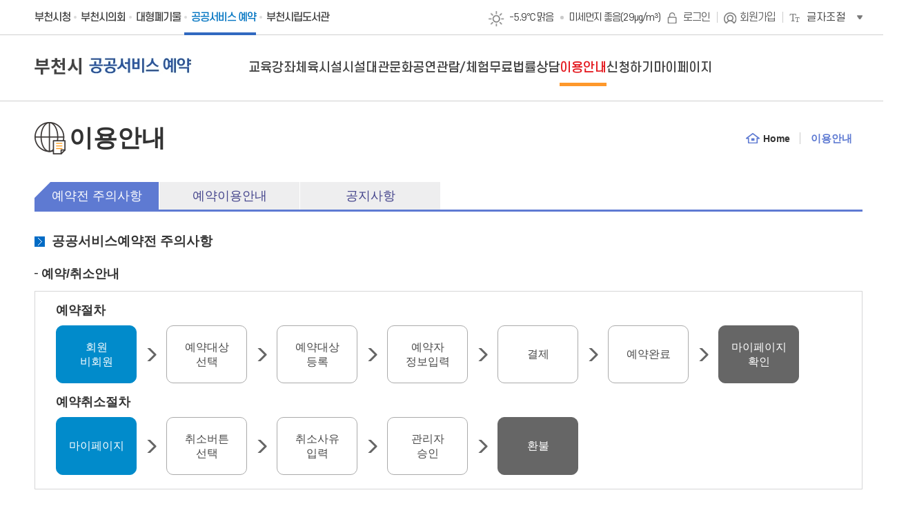

--- FILE ---
content_type: text/html; charset=UTF-8
request_url: https://reserv.bucheon.go.kr/site/main/sub/attention
body_size: 42295
content:





<!-- header -->




<!doctype html>
<html lang="ko">
<head>
    <title>부천시 공공서비스예약</title>
    <meta name="viewport" content="width=device-width,initial-scale=1.0,minimum-scale=1.0,maximum-scale=1.0" />
    <meta http-equiv="Content-Type" content="text/html; charset=UTF-8">

    <meta http-equiv="X-UA-Compatible" content="IE=Edge">
    <!-- favicon -->
	<link rel="shortcut icon" type="image/x-icon" href="/favicon.ico">
	<link rel="apple-touch-icon" href="/apple-touch-icon.png">
	
		
		
	<link rel="stylesheet" href="/css/egovframework/com/bucheon/sub_ui.css" type="text/css">	
		
	
	<link rel="stylesheet" href="/assets/plugins/jquery-ui-1.12.1/jquery-ui.css" type="text/css">
	<link rel="stylesheet" ref="/assets/plugins/sweet-alert2/sweetalert2.min.css" type="text/css"/>
	
    <script type="text/javascript" src="/js/egovframework/com/bucheon/jquery-1.9.1.min.js"></script>
    <script type="text/javascript" src="/js/egovframework/com/bucheon/flexslider.js"></script>
    <script type="text/javascript" src="/js/egovframework/com/bucheon/select.js"></script>
    <script type="text/javascript" src="/js/egovframework/com/bucheon/js.js"></script>
	<script type="text/javascript" src="/js/egovframework/com/bucheon/main.js"></script>
    <script type="text/javascript" src="/js/egovframework/com/bucheon/slick.js"></script>
    <script type="text/javascript" src="/js/egovframework/com/bucheon/jquery.bpopup.min.js"></script>
    <script type="text/javascript" src="/js/egovframework/com/bucheon/security.js"></script>
    <script type="text/javascript" src="/js/egovframework/com/bucheon/popup.js"></script>
    <script type="text/javascript" src="/assets/plugins/sweet-alert2/sweetalert2.min.js"></script>
    <script type="text/javascript" src="/assets/plugins/jquery-ui-1.12.1/jquery-ui.js"></script>
	<script type="text/javascript" src="/assets/plugins/jquery-ui-1.12.1/jquery.ui.datepicker-ko.js"></script>
	<script type="text/javascript" src="/design/common/js/jquery.cookie.js"></script>
	<script type="text/javascript" src="/design/common/js/jquery.drags.js"></script>
	<script type="text/javascript" src="/assets/js/common.js"></script>
	
	<!-- 개발자도구, 우클릭 실행안되게 막기(2022-10-24) -->
	<script type="text/javascript" src="/js/egovframework/com/bucheon/pluginfree/nppfs-1.9.0.js" ></script>
	<script type="text/javascript">
		var isBlockUser = false;
		
	    $(document).ready(function(){
	    	if(document.domain == "reserv.bucheon.go.kr"){
		    	/* 개발자도구, 우클릭 실행안되게 막기(2022-10-24) */
				npPfsStartup(null, false, true, false, false, "npkencrypt", "on");
	    	}
	    	
	        //날씨조회
	        $.ajax({
	            url : '/site/main/weatherInfoAjax',
	            type : 'GET',
	        }).done(function(result){
	            if(result.success){
	                var info = result.weatherInfo;
	                $('.weather').html("<span class='ico ico"+info.icon+"'>"+info.ta+"℃ "+info.weatherdesc+"</span><span class='state'>미세먼지 "+info.cai+"("+info.air+"㎍/m³)");
	            }
	        })
	        
	    	/* 차단 ID 체크(2024-02-07)_Hyuck */
	    	blockIdCheck();
	        
	        if(!isBlockUser){//차단 사용자 아닌경우에만 로그인 세션 시간 설정
				var sessionAlive = 'false';
				//console.log(" isblockuser : "+isBlockUser+", sessionAlive : "+ sessionAlive);
				if(sessionAlive == 'true'){
					setTimer(30 * 60 * 1000);
				}else{
					clearTimer();
				}
	        }
	    });
	    
	  //로그인시간 관련 
	    var sessPageEndingDateTime = 30 * 60 * 1000;    // 30분
	    var refreshTime; 
	    function setTimer(resetTime){
	    	if(resetTime != ''){
	    		sessPageEndingDateTime = resetTime;
	    	}
	    	refreshTime = setInterval(function () {
	    	    sessPageEndingDateTime = sessPageEndingDateTime - 1000;
	    	    if (sessPageEndingDateTime >= 0) {
	    	        var one_second = 1000;
	    	        var one_minute = one_second * 60;
	    	        var one_hour = one_minute * 60;
	    	        var one_day = one_hour * 24;
	    	        var ellipse_time = fillNumberToTwoChar(Math.floor(((sessPageEndingDateTime % one_day) % one_hour) / one_minute)) + ':' +fillNumberToTwoChar(Math.floor((((sessPageEndingDateTime % one_day) % one_hour) % one_minute) / one_second));
	    	        // 표시영역에 시간출력
	    	        $(".time").html(ellipse_time);
	    	        //console.log("ellipse_time : "+ellipse_time);
	    	        if(ellipse_time == '00:05'){
	    	        	$("#popup-info").addClass("on");
	    	        	$(".dim").attr("style","display:block");
	    	        }else if(ellipse_time == '00:00'){
	    	        	 clearInterval(refreshTime);
	    	        	 location.href="/site/main/autologout";
	    	        }
	    	    }
	    	}, 1000);
	    }

		//로그인 세션 연장
	    function fn_sessionExtension() {
	    	$.ajax({
				 url : '/site/main/sessionExtension'
	    	}).done(function(result){
		        $('#popup-info').removeClass("on");
		        clearTimer();
		        $(".time").html("00:10");
		        setTimer(30 * 60 * 1000);
		        $(".dim").attr("style","display:none");
	    	})
		}
		
	    function clearTimer(){
	    	clearInterval(refreshTime);
	    }

	    //분,초 1자리일경우 0붙여 2자리로 출력
	    function fillNumberToTwoChar(num) {
	        if (num < 10) {
	            return '0' + num;
	        } else {
	            return num;
	        }
	    };
	    
	    function blockIdCheck() {
	    	var pinNoCheck = '';
	    	if(pinNoCheck != ""){
				$.ajax({
					url : '/site/main/blockIdCheckAjax'
				  , data : {pinNo : pinNoCheck}
				  , type : "GET"
 				  , async : false,
				}).done(function(result){
					if(result.success){
						//var info = result.blockIdCheck;
						var info = result.autoBlockIdCheck;
						if(info != null){
			   				$("#idPopup").remove();
			   				if(result.length != 0){
/*			   					
				   				var htmlStr = '';
								htmlStr += '<div class="pop_wrap pop_medium on">';
								htmlStr += '	<div class="pop_tit">';
								htmlStr += '    	<h3>서비스 제한 안내</h3>';
								htmlStr += '	</div>';
								htmlStr += '	<div class="pop_con_wrap">';
								htmlStr += '		<div class="pop_info">';
								htmlStr += '        	<p class="text_def"><strong class="t_point02">'+info.memNm+'</strong>님은 <span class="blu">'+info.blockStartDate +' ~ '+ info.blockEndDate+'</span> 동안<br>차단되며 공공서비스 예약이 제한됩니다.</p>';
								htmlStr += ' 		</div>';
								htmlStr += '	</div>';
								htmlStr += '    <button type="button" class="pop_close">';
								htmlStr += '    	<span>';
								htmlStr += '    		<em>팝업닫기</em>';
								htmlStr += '    	</span>';
								htmlStr += '    </button>';
								htmlStr += '</div> ';
*/			   		
		
								var htmlStr = '';
								if(info.sttCd == '11' || info.sttCd == '22' || info.sttCd == '99'){//11:차단중(1회), 22:차단중(2회), 99:영구차단
									isBlockUser = true;//ID차단설정(강제로 로그인 풀기위해)
									htmlStr += '<div class="pop_wrap pop_medium on" id="idPopup">';
									htmlStr += '	<div class="pop_tit">';
									htmlStr += '    	<h3>공공서비스 예약 제한 안내</h3>';
									htmlStr += '	</div>';
									htmlStr += '	<div class="pop_con_wrap">';
									htmlStr += '		<div class="pop_info">';
									htmlStr += '        	<p class="text_def"><strong class="t_point02">'+info.memNm+'</strong>님은 부천시 공공서비스 예약 정책의 위반사항이  ';
									if(info.sttCd == '11'){
										htmlStr += '            발견되어 <span class="blu">'+info.lockSttDt.substring(0,4)+'.'+info.lockSttDt.substring(4,6)+'.'+info.lockSttDt.substring(6,8)+' ~ '+info.lockEndDt.substring(0,4)+'.'+info.lockEndDt.substring(4,6)+'.'+info.lockEndDt.substring(6,8)+'</span> 동안' ;	
									}else if(info.sttCd == '22'){
										htmlStr += '            발견되어 <span class="blu">'+info.lockSttDt2.substring(0,4)+'.'+info.lockSttDt2.substring(4,6)+'.'+info.lockSttDt2.substring(6,8)+' ~ '+info.lockEndDt2.substring(0,4)+'.'+info.lockEndDt2.substring(4,6)+'.'+info.lockEndDt2.substring(6,8)+'</span> 동안';	
									}else if(info.sttCd == '99'){
										htmlStr += '            수 차례 발견되어 <strong class="t_point">영구적</strong>으로 ';
									}
									htmlStr += '              부천시 공공서비스 예약을 이용할 수 없습니다.<br/><span class="red">※ 로그인이 불가능합니다.</span></p>';
									htmlStr += ' 		</div>';
									htmlStr += '	</div>';
									htmlStr += '    <button type="button" class="pop_close">';
									htmlStr += '    	<span>';
									htmlStr += '    		<em>팝업닫기</em>';
									htmlStr += '    	</span>';
									htmlStr += '    </button>';
									htmlStr += '</div> ';
								}
							}
				   			$("#header_top").after(htmlStr);
				   			
				   			forceLogout();//강제 로그아웃 적용
				   			
				   			//웹 화면 로그인으로 변경
				   			$(".utill_nav>ul>li:first").remove();//연장버튼 삭제
				   			$(".utill_nav>ul>li:eq(0)").remove();//로그아웃버튼 삭제
				   			
				   			htmlStr="";
				   			htmlStr += ' <li><a href="/site/main/login" class="btn_login">로그인</a></li>';
				   			htmlStr += ' <li><a href="#none" onclick="fnLoginBeforeSelfPage(\'userRegist\');" title="새창열림" class="btn_join">회원가입</a></li>';
				   			$(".utill_nav>ul").prepend(htmlStr);//로그인, 회원가입버튼(로그인 하지 않은 화면)생성

				   			//모바일 화면 로그인으로 변경
				   			const parent2 = document.getElementById('mb_logout_div');
				   		  	// 자식 노드 삭제
				   		  	while(parent2.firstChild)  {
				   		    	parent2.removeChild(parent2.firstChild);
				   		  	}
				   		 	htmlStr="";
				   			htmlStr += '<a href="/site/main/login" class="log log-btn"><span>로그인</span>';
				   			htmlStr += '<a href="#none" onclick="fnLoginBeforeSelfPage(\'userRegist\');" title="새창열림" class="joi"><span>회원가입</span></a>';
				   			$("#mb_logout_div").append(htmlStr);
				   			$(".lgn-tg.log-out").attr('class','lgn-tg log-in');
				   			$("#mb_logout_div").attr('id','mb_login_div');
				   			$.getScript('/js/egovframework/com/bucheon/popup.js?reload=' + Date.now());//레이어 팝업 X 버튼 이벤트 먹기 위해 popup.js innerHtml 이후 다시 로딩
						}
						//console.log("isBlockUser : "+isBlockUser);
					}
				})
			}
	    	
	    }
	    
	    //강제 로그아웃 적용
	    function forceLogout() {
	    	$.ajax({
				 url : '/site/main/forceLogout'
	    	})
	    }
	    
		function fnLoginAfterSelfPage( link_type ) {	//회원정보수정
			$('#pname').val( 'spLoginAfterSelfPage' );
			$('#link_type').val( link_type );
			$('form[name=selfPageForm]').attr("target", "_sso"); //새창 여부 해당줄이 없으면 현재창에서 열림
			$('form[name=selfPageForm]').attr('action', '/SSOService.do').submit();
		}

		function fnLoginBeforeSelfPage( link_type ) {	//회원가입
			$('#pname').val( 'spLoginBeforeSelfPage' );
			$('#link_type').val( link_type );
			$('form[name=selfPageForm]').attr("target", "_sso"); //새창 여부 해당줄이 없으면 현재창에서 열림
			$('form[name=selfPageForm]').attr('action', '/SSOService.do').submit();
		}
		
		function closeTop(emgwordid, gubun){
			if(emgwordid == "topmost_area"){
				setCookieTop("topmost_area", "done" , 24 );
				$("#topmost_area").hide();
			}else{
				if(gubun == "cookie"){
					setCookieTop("ASA_not_today_"+emgwordid, "done" , 24 );
				}
				$("#layer_popup_"+emgwordid).hide();
			}
		 }
		
		function setCookieTop( name, value, expirehours ) {
			if(name == "topmost_area"){
				if($("input:checkbox[id='chk_today']").is(":checked") == true){
					var todayDate = new Date();
					todayDate.setHours( todayDate.getHours() + expirehours );
				  	document.cookie = name + "=" + escape( value ) + "; path=/; expires=" + todayDate.toGMTString() + ";";
				}
			}else{
				var todayDate = new Date();
				todayDate.setHours( todayDate.getHours() + expirehours );
			  	document.cookie = name + "=" + escape( value ) + "; path=/; expires=" + todayDate.toGMTString() + ";";
			}
		}
/* 		
		function getCookieTop(emgwordid) {
			cookiedata = document.cookie;
			 var checkcookie = emgwordid+"=done";
			 if (cookiedata.indexOf(checkcookie) > -1){
// 				 $("#"+emgwordid).removeClass("on");
				 $("#topUrgent").hide();
			 } else {
// 				 $("#topmost_area").show();
			 }
		}
 */		
	</script>
	

</head>
<body>

	
	
		<a href="#sub-contents" onclick="document.getElementById('sub-contents').tabIndex = -1;document.getElementById('sub-contents').focus();return false;" class="skip_area">본문 내용 바로가기</a>
	

<a href="#header" onclick="document.getElementById('header').tabIndex = -1;document.getElementById('header').focus();return false;" class="skip_area">상단메뉴 바로가기</a>
<div id="wrap">
    <div id="header">
    	<div class="pop_wrap pop_medium" id="popup-info">
			<div class="pop_tit">
				<h3>로그인 연장 안내</h3>
			</div>
			<div class="pop_con_wrap">
				<div class="pop_info">
					<p class="text_def">
						<strong class="t_point02"></strong> 님 곧 로그아웃 예정입니다. <br>로그인을 연장하시겠습니까?
					</p>
				</div>
			</div>
			<div class="btn_wrap">
				<a href="#none" onclick="fn_sessionExtension();" class="btn_s btn_co01">연장</a>
				<a href="#none" class="pop_close btn_s btn_co">취소</a>
			</div>
			<button type="button" class="pop_close">
				<span>
					<em>팝업닫기</em>
				</span>
			</button>
		</div>
    	<!-- 메인화면 상단 긴급안내 추가(2023-02-23)_hyuck -->
    	<div id ="topUrgent" class="topUrgent"></div>
		<div id="header_top" class="header-floor1">
			<div class="width-auto clearfix">
				<h1>
					<a href="/" class="pc-logo">
						<img src="/images/egovframework/com/bucheon/ctzn/main/main01.gif" alt="부천시 공공서비스예약">
					</a>
					<a href="/" class="mb-logo">
						<img src="/images/egovframework/com/bucheon/ctzn/main/layout_05.gif" alt="부천시 공공서비스예약">
					</a>
				</h1>
				
				<div class="mb-member">
					
	                        
	                        
	                            <div class="lgn-tg log-in" id="mb_login_div">
	                                <a href="/site/main/login" class="log log-btn"><span>로그인</span></a>
	                                <a href="#none" onclick="fnLoginBeforeSelfPage('userRegist');" title="새창열림" class="joi"><span>회원가입</span></a>
	                            </div>
	                        
	                     
	             	</div>
                   
                   
				<div class="m-mbtn"><a href="#none"><img src="/images/egovframework/com/bucheon/ctzn/main/layout_22.gif" alt="메뉴"></a></div>
				<div class="mo-mbg"></div>
				<div class="menu-bx">
					<div class="mn-tbk">
						<div class="mb-mt">
							<span>MEMU</span>
							<div class="weather"></div>
						</div>
						<div class="mn-clo"><a href="#n"><img src="/images/egovframework/com/bucheon/ctzn/main/layout_09.png" alt="닫기"> </a></div>
						<div class="clear"></div>
					</div>
   					
   					
                        
                        
                            <div class="lgn-tg log-in" id="mb_login_div">
                                <a href="/site/main/login" class="log log-btn"><span>로그인</span></a>
                                <a href="#none" onclick="fnLoginBeforeSelfPage('userRegist');" title="새창열림" class="joi"><span>회원가입</span></a>
                            </div>
                        
                    	
                  			
					<div class="mn-bk">
						<ul class="mb-depth1">
							<li><a href="/site/main/lecture/lectureList">교육강좌</a></li>
							<li><a href="/site/main/lending/lendingList?inst_cate=01">체육시설</a></li>
							<li><a href="/site/main/lending/lendingList?inst_cate=02">시설대관</a></li>
							<li><a href="/site/main/clturPblprfr">문화공연</a></li>
							<li><a href="/site/main/see/list">관람/체험</a></li>
							<li><a href="/site/main/freeLawCounsel">무료법률상담</a></li>
							<li><a href="/site/main/content/attention" class="active">이용안내</a>
								<ul class="mb-depth2">
									<li><a href="/site/main/content/attention">예약전 주의사항</a></li>
									<li><a href="/site/main/content/reservation">예약이용안내</a></li>
									<li><a href="/site/main/board/notice/list">공지사항</a></li>
									<li><a href="/site/main/sub/telList">전화번호안내</a></li>
								</ul>
							</li>
							<li><a href="/site/main/apply/clubInfo" class="active">신청하기</a>
								<ul class="mb-depth2">
									<li><a href="/site/main/apply/clubInfo">동호회신청</a></li>
									<li><a href="/site/main/apply/seeGroup">단체회원가입</a></li>
								</ul>
							</li>
							<li><a href="/site/main/mypage/myList">마이페이지</a></li>
						</ul>
					</div>
				</div>
				<div class="inner">
					<ul class="site_list">
						<li><a href="//bucheon.go.kr" target="_blank">부천시청</a></li>
						<li class="council"><a href="//council.bucheon.go.kr" target="_blank"><span>부천시의회</span></a></li>
						<li><a href="//clean.bucheon.go.kr" target="_blank">대형폐기물</a></li>
						<li><a href="/" class="on">공공서비스 예약</a></li>
						<li><a href="//www.bcl.go.kr/site/reservation/rtrsv/list?menuid=019003003002" target="_blank">부천시립도서관</a></li>
					</ul>
					<div class="utill_nav">
						<div class="weather"></div>
						<ul class="list">
						
							
							<li><a href="/site/main/login" class="btn_login">로그인</a></li>
							<li><a href="#none" onclick="fnLoginBeforeSelfPage('userRegist');" title="새창으로 열림" class="btn_join">회원가입</a></li>
							
							
							<li>
								<div class="zoom_tool">
									<button type="button" class="btn_toggle"><span>글자조절</span><em class="blind">열기</em></button>
									<div class="zoom_menu" style="display: none;">
										<ul class="size_list">
										  <li><a href="#none" class="size_sm" onclick="processes2(90);"><span>작게</span></a></li>
										  <li class="on"><a href="#none" class="size_md" onclick="processes2(100);"><span>보통</span></a></li>
										  <li><a href="#none" class="size_lg" onclick="processes2(110);"><span>조금 크게</span></a></li>
										  <li><a href="#none" class="size_xl" onclick="processes2(120);"><span>크게</span></a></li>
										  <li><a href="#none" class="size_xxl" onclick="processes2(130);"><span>가장크게</span></a></li>
										</ul>
										<div class="reset_box">
											<button type="button" class="btn_reset" onclick="processes2(100);"><span>초기화</span></button>
										</div>
									</div>
								</div>
							</li>
						</ul>
					</div>
				</div>
			</div>
		</div>
<!-- 		<div id="idPopup"></div> -->
		<div class="dim"></div>
	    <!-- 회원가입 전송폼 시작 -->
	    <form id="formSendHeader" name="formSendHeader" method="post" action="#none" >
	    <input type="hidden" id="method"    name="method" />
	    <input type="hidden" id="loginType" name="loginType" />
	    <input type="hidden" id="r1"        name="r1" />
	    <input type="hidden" id="appid"     name="appid" />
	    <input type="hidden" id="retUrl"    name="retUrl" />
	    <input type="hidden" id="failUrl"   name="failUrl" />
	    </form>
	    <!-- SSO 4.0 회원가입 -->
		<form name="selfPageForm" id="selfPageForm" method="post" action="">
			<input type="hidden" name="pname" id="pname" />
			<input type="hidden" name="link_type" id="link_type" />
		</form>
		



	<div id="gnb-box">
        <div class="width-auto">
            <div id="gnb-menu" class="gnb-area">
                














<ul class="menu-deaph1"><li><a href="/site/main/lecture/lectureList">교육강좌<span class="bar-gnb"></span></a></li><li><a href="/site/main/lending/lendingList?inst_cate=01">체육시설<span class="bar-gnb"></span></a></li><li><a href="/site/main/lending/lendingList?inst_cate=02">시설대관<span class="bar-gnb"></span></a></li><li><a href="/site/main/clturPblprfr">문화공연<span class="bar-gnb"></span></a></li><li><a href="/site/main/see/list">관람/체험<span class="bar-gnb"></span></a></li><li><a href="/site/main/freeLawCounsel">무료법률상담<span class="bar-gnb"></span></a></li><li><a href="/site/main/content/attention" class="light">이용안내<span class="bar-gnb"></span></a></li><li><a href="/site/main/apply/clubInfo">신청하기<span class="bar-gnb"></span></a></li><li><a href="/site/main/mypage/myList">마이페이지<span class="bar-gnb"></span></a></li></ul>
            </div>
        </div>
    </div>
</div>

	<!-- s -서브 콘텐츠 -->
	<div id="sub-contents">
		<div class="width-auto">
			<h2 class="s-tit s6-tit">이용안내</h2>
			<ul class="nav clearfix">
				<li><a href="/site/main/main">Home</a></li>
				<li><a href="#">이용안내</a></li>
			</ul>
			<div class="clear"></div>
			<ul class="tabs tabs3 clearfix aaa">
				<li><a href="/site/main/sub/attention" class="on">예약전 주의사항</a></li>
				<li><a href="/site/main/sub/reservation">예약이용안내</a></li>
				<li><a href="/site/main/board/notice/list">공지사항</a></li>
			</ul>
			<p class="txt-tit">공공서비스예약전 주의사항</p>
			<ul class="txt-style txt-style3">
				<li><strong>예약/취소안내</strong></li>
			</ul>
			<div class="g-box">
				<p class="tit">예약절차</p>
				<ul class="clearfix">
					<li><span class="blue">회원<br>비회원</span></li>
					<li><span>예약대상<br>선택</span></li>
					<li><span>예약대상<br>등록</span></li>
					<li><span>예약자<br>정보입력</span></li>
					<li><span>결제</span></li>
					<li><span>예약완료</span></li>
					<li><span class="black">마이페이지<br>확인</span></li>
				</ul>
				<p class="tit">예약취소절차</p>
				<ul class="clearfix">
					<li><span class="blue">마이페이지</span></li>
					<li><span>취소버튼<br>선택</span></li>
					<li><span>취소사유<br>입력</span></li>
					<li><span>관리자<br>승인</span></li>
					<li><span class="black">환불</span></li>
				</ul>
			</div>
			<ul class="txt-style txt-style3">
				<li class="none">
					<ul>
						<li>신용카드 결제 취소 : 당일 취소만 가능, 이후에는 관리자에게 취소요청을 해야함.</li>
						<li>계좌이체 결제 취소 : 당일 취소만 가능, 이후에는 관리자에게 취소요청을 해야함.</li>
						<li>도서/문화상품권 결제 취소 : 관리자에게 취소요청을 해야함(정산전에 취소가능)</li>
						<li>핸드폰 결제 취소 : 관리자에게 취소요청을 해야함(사용한 당월에만 취소가능)</li>
					</ul>
				</li>
			</ul>
			<div class="gray-bg">
				<p>국민,BC 카드로 30만원 이상을 결제하실 경우, 공인인증서를 통한 본인확인과 인터넷안전결제(ISP)를 통한 카드 소유주 여부를 2중으로 확인 받으셔야 합니다.</p>
			</div>
			<ul class="txt-style txt-style3">
				<li><strong>공인인증서란?</strong>
					<ul>
						<li>본인임을 확인하는 일종의 "사이버인감증명서"로 본인이 아니면 발급 받을 수 없으며, 인터넷뱅킹 및 증권 거래시에 필수적으로 사용해야 하는 최고 수준의 보안장치입니다. <br>공인인증서 의무화로 카드회원과 카드사용자의 일치여부를 다시 한번 확인함으로써 카드 분실 및 도용으로 인한 고액피해 발생에 따른 위험과 손을 근본적으로 방지할 수 있습니다.</li>
					</ul>
				</li>
				</li>
			</ul>
			<ul class="txt-style txt-style3">
				<li><strong>발급절차</strong>
					<ul>
						<li>금융거래를 하시는 가까운 은행이나 증권사에 방문하셔서 인터넷 금융거래 발급 신청서를 작성하시면 됩니다.</li>
					</ul>
				</li>
			</ul>
			<div class="g-box">
				<p class="tit">예약절차</p>
				<ul class="clearfix wd25">
					<li><span class="blue">거래은행/증권회사 방문<br>(신분증 지참)</span></li>
					<li><span>인터넷뱅킹 신청</span></li>
					<li><span>거래은행/증권회사<br>홈페이지 접속</span></li>
					<li><span class="black">공인인증서<br>다운로드 및 설치</span></li>
				</ul>
			</div>
			<p class="txt-tit">신용카드별 인증방법</p>
			<table class="table-col border0">
				<caption>신용카드별 인증방법</caption>
				<colgroup>
					<col style="width:33%">
					<col style="width:33%">
					<col style="width:*%">
				</colgroup>
				<thead>
					<tr>
						<th scope="col">카드종류</th>
						<th scope="col">신용카드 인증</th>
						<th scope="col">공인인증서</th>
					</tr>
				</thead>
				<tbody>
					<tr>
						<td>국민카드, BC카드</td>
						<td>인터넷 안전결제(ISP)</td>
						<td rowspan="2">30만원 이상 결제시 의무화 적용</td>
					</tr>
					<tr>
						<td>삼성, 외환, 신한, 현대, 롯데, 하나, 전북, 수협, 제주, 광주은행 카드</td>
						<td>안심클릭</td>
					</tr>

				</tbody>
			</table>
			<p class="txt-tit">안심클릭 이용안내</p>
			<ul class="txt-style txt-style3 top0">
				<li class="none">
					<ul>
						<li>인터넷에서 신용카드 이용시 고객님이 소유하신 카드에 미리 설정해둔 전자상 거래용의 별도 비밀번호를 입력하여 카드 사용자 본인을 확인함으로써 온라인상에서의 카드 무단 도용을 방지해주는 서비스입니다. 안심클릭 등록은 각 신용카드사 홈페이지를 통해 등록하실 수 있습니다. </li>
						<li>인터넷에서 신용카드 이용시 고객님이 카드번호/비밀번호 등을 입력함으로써 발생될 수 있는 개인정보 유출 및 카드도용 등의 문제점을 차단해 주는 지불수단으로, 인터넷안전결제(ISP)비밀번호만으로 안전한 전자상거래를 할 수 있는 서비스입니다.</li>
						<li>30만원 이상 결제시는 공인인증서가 필요합니다. 공인인증서가 없으신 고객님 공인인증서를 발급 받아주시기 바랍니다.</li>
					</ul>
				</li>
			</ul>
			<div class="g-box">
				<p class="tit">안전결제(ISP) 등록하기</p>
				<ul class="clearfix wd20">
					<li><span class="blue">결제하기페이지<br>결제수단 선택</span></li>
					<li><span>BC/국민카드<br>안전결제(ISP)선택</span></li>
					<li><span>ISP인증<br>- 비밀번호 신청/변경<br>- 비밀번호 입력/결제</span></li>
					<li><span>확인</span></li>
					<li><span class="black">결제완료</span></li>
				</ul>
			</div>
			<div class="center-btn">
				<a href="http://www.bccard.com" target="_blank" class="btn-style search">BC카드</a>
				<a href="https://card.kbcard.com/CMN/DVIEW/HOAMCXPRIZZC0002" target="_blank" class="btn-style cancel">국민카드</a>
			</div>
		</div>
	</div>
	<!-- e -서브 콘텐츠 -->


<!-- footer -->








	<script src="/design/theme/bucheon/js/tracer/tracerapi.js"></script>

<style>
	#waitPage{
		position:fixed;
		width:100%;
		height:100%;
		z-index:999999;
		top:0;
	}
</style>
<script type="text/javascript">
	$(document).ready(function(){
		
		if(document.domain == "reserv.bucheon.go.kr"){
			checkInAPI();
		}
		
	});
	
	function showRealPage() {
		$("#waitPage").css("display","none");
	}
	
	function showWaitPage(type) {
		$("#waitPage").css("display","block");
		$("#isWaitPage").css("display","none");
		$("#isRejectPage").css("display","none");
		$("isNotUse").css("display","none");
		if ( type == 'W' ) {
			$("#isWaitPage").css("display","block");
		} else if ( type == 'NE' ) {
			$("#isNotUse").css("display","block");
		} else if ( type == 'R' ) {
			$("#isRejectPage").css("display","block");
		}
	}

	function checkInAPI() {
		var host="reserv.bucheon.go.kr";
		var port="443";
		var pageUrl="/WEB-INF/jsp/egovframework/com/asapro/theme/bucheon/layout/footer.jsp";
		var ip = "3.145.113.245";
		var loginId = "3.145.113.245";

		callTracerApiInput(host, ip, loginId, port, pageUrl, this);
	}
	
	function checkOutAPI() {
		var host="reserv.bucheon.go.kr";
		var port="443";
		var pageUrl="/WEB-INF/jsp/egovframework/com/asapro/theme/bucheon/layout/footer.jsp";
		var ip = "3.145.113.245";
		var loginId = "3.145.113.245";

		callTracerApiOutput(host, ip, loginId, port, pageUrl, this);
	}

	function callBackTracer() {
		
	}
</script>

<div id="waitPage" style="display:none">

<style>

	body{font-family:"Open Sans", sans-serif;background-size:cover;}
		#waitBackground{position:absolute;background-color:rgba(0,0,0,0.4);width:100%;height:100%;}
		@media (max-width :420px) {
			body{
				background-position:50%;
				
			}
			.login-containerT{width:100%!important;
			
			}
			.mobile-size {
				width:90%!important;
				margin: 0 auto;
				
			}
			.text-center h3 {
				margin-top: 52px!important;
				font-size: 20px!important;
			}
			.hpanel {
				margin-top: 20px!important;
				padding: 16px 0 16px 0!important;	

			}
			.sub_text {
				font-size:0.8em!important;			
			}
			#loading3 {
				width:70%!important;
			}
			.main_logo {
				right:50%!important;
				transform: translate(50%)!important;	
			}
			.main_logo img {
				width: 110px!important;
				height: auto!important;
			}
			



		}
		.login-containerT{max-width:none;width:560px;position:absolute;top:50%;left:50%;transform:translate(-50%,-50%);z-index:99;}

		.login-containerT, .row, .col-md-12, .hpanel{margin:0;padding:0;}
		.panel-bodyT{text-align:center;padding:0px 0px 10px!important;border-radius:0;}
		
		#boxHeadLine{background:#4486d4;width:100%;height:4px;}
		#wait_value{
			color:#1e1e1e;
			font-weight:bold;
			font-size:1.2em;
			margin: 0 0 20px 0;
			
		}
		
		#loading3{display:flex;width:50%;justify-content:space-between;margin:30px auto 49px;}
	    #loading3>div{width:8px;height:40px;margin-right:7px;background-color:#033074;border-radius: 3px;
	        -webkit-animation:strechdelay 1.5s ease-in-out infinite;
	        animation:strechdelay 1.5s ease-in-out infinite;
	    }
	    #loading3 .line2{
	        -webkit-animation-delay:-1.4s;
	        animation-delay:-1.4s;
	    } #loading3 .line3{
	        -webkit-animation-delay:-1.3s;
	        animation-delay:-1.3s;
	    }#loading3 .line4{
	        -webkit-animation-delay:-1.2s;
	        animation-delay:-1.2s;
	    }#loading3 .line5{
	        -webkit-animation-delay:-1.1s;
	        animation-delay:-1.1s;
	    }#loading3 .line6{
	        -webkit-animation-delay:-1.0s;
	        animation-delay:-1.0s;
	    }#loading3 .line7{
	        -webkit-animation-delay:-0.9s;
	        animation-delay:-0.9s;
	    }#loading3 .line8{
	        -webkit-animation-delay:-0.8s;
	        animation-delay:-0.8s;
	    }#loading3 .line9{
	        -webkit-animation-delay:-0.7s;
	        animation-delay:-0.7s;
	    }#loading3 .line10{
	        -webkit-animation-delay:-0.6s;
	        animation-delay:-0.6s;
	    }#loading3 .line11{
	        -webkit-animation-delay:-0.5s;
	        animation-delay:-0.5s;
	    }#loading3 .line12{
	        -webkit-animation-delay:-0.4s;
	        animation-delay:-0.4s;
	    }#loading3 .line13{
	        -webkit-animation-delay:-0.3s;
	        animation-delay:-0.3s;
	    }#loading3 .line14{
	        -webkit-animation-delay:-0.2s;
	        animation-delay:-0.2s;
	    }#loading3 .line15{
	        -webkit-animation-delay:-0.1s;
	        animation-delay:-0.1s;
	    }#loading3 .line16{
	        -webkit-animation-delay:-0.0s;
	        animation-delay:-0.0s;
	    }
	    
	    @keyframes strechdelay{
	        0%,50%,100%{
	            transform:scaleY(.7);
	        }
	        20%{
	            transform:scaleY(1);
	            background-color:#2d69c2;
	        }
	    }
	
	    @-webkit-keyframes strechdelay{
	        0%,50%,100%{
	            -webkit-transform:scaleY(.7);
	        }
	        20%{
	            -webkit-transform:scaleY(1);
	            background-color:#72a5f5;
	        }
	    }
	</style>

<script type="text/javascript">

function checkCntData() {
    var host = this_host;
    var ip =  this_ip;
    var loginId = this_loginId;
    var port = this_port;
    var pageUrl = this_pageUrl;
    var sendThis = this_sendThis

    callTracerApiInputData(host, ip, loginId, port, pageUrl, sendThis);

    var waitCnt = this_waitCnt;
	
    if ( waitCnt == "0" || waitCnt == "E") {
      showRealPage();
      callBackTracer();
    } else {
         var $el = $("#wait_value");
         var waitCnt = this_waitCnt;
	 if ( $.isNumeric(waitCnt) ) {
	     $el.html("고객님의 대기열은 <span style=\"font-size:22px;color:red;font-weight:bold;\">"+comma(Math.floor(waitCnt))+"</span> 명입니다.");
	} else {
	  // alert("AAA"+opener.this_waitCnt+"AAA");

	}
    }

}

playAlert = setInterval(function() {
    if ( this_isWait == "T" ) {
	 checkCntData();
    } 
}, 1000);

$(document).ready(function() {
    var $el = $("#wait_value");
    $el.html("고객님의 대기열을 확인중입니다.");
    //checkCntData();
});


function createCookie() {
	var now = new Date();
	  var time = now.getTime();
	  var expireTime = time + 1000*36000;
	  now.setTime(expireTime);
	  var tempExp = 'Wed, 31 Oct 2020 08:50:17 GMT';
	  document.cookie = 'SESSIONID=hjpark123;expires='+now.toGMTString()+';path=/';
	  //console.log(document.cookie);
}


/* setInterval(function() {
	window.location.href='login.do';
		}, 20000); */

function comma(num){
    var len, point, str; 
       
    num = num + ""; 
    point = num.length % 3 ;
    len = num.length; 
   
    str = num.substring(0, point); 
    while (point < len) { 
        if (str != "") str += ","; 
        str += num.substring(point, point + 3); 
        point += 3; 
    } 
     
    return str;
}
</script>
<form id="listForm" method="POST" class="mt-repeater form-horizontal" action="">
</form>
<div class="login-containerT" style="">
    <div class="row" id="isWaitPage" style="display:none">
		<div class="mobile-size" style="border: 4px solid #033074;width:100%;height:auto;overflow:hidden;">
	        <div class="col-md-12" style="width:100%;height:auto;background:#fff;border: 8px solid #d0dcea;">
			<div class="main_logo"style="position:absolute;right:2%;top:12px;"> <!--<img src="../tracer/logo2.png" style="width:90px;height:auto;margin-top: 20px;">--> </div>
	        	<div class="text-center" style="padding-top:20px;"></div>
	            <div class="text-center m-b-md">
	                <h3 style="font-weight:bold;font-size:22px;color:#033074;margin-top:5px;letter-spacing: -0.04em;text-align: center;">서비스 접근 대기 중입니다. </h3>
	            </div>
				<div id="loading3" style="margin-bottom:30px;">
					<div class="line1"></div>
					<div class="line2"></div>
					<div class="line3"></div>
					<div class="line4"></div>
					<div class="line5"></div>
					<div class="line6"></div>
					<div class="line7"></div>
					<div class="line8"></div>
					<div class="line9"></div>
					<div class="line10"></div>
					<div class="line11"></div>
					<div class="line12"></div>
		        	<div class="line13"></div>
		        	<div class="line14"></div>
		        	<div class="line15"></div>
		        	<div class="line16"></div>
				</div>
	            <div class="hpanel" style="width:88%;margin: 0 auto;background:#d0dcea;padding: 14px 0 14px 0;margin-top:20px;">
	                <div class="panel-bodyT" style="border:none;">
						<div id="wait_value"></div>
	                   <div class="sub_text"style="letter-spacing: -0.04em;font-weight:600;font-size:0.8em;color:#1e1e1e;padding: 0 20px 0 20px;">현재 접속 사용자가 많아 대기중이며, <br> 잠시만 기다리시면 자동 접속됩니다.</div>	
	                </div>
	            </div>
				<div style="text-align:right;padding:10px 10px 6px;font-size:10px;opacity:0.8;"><!--TRACER - Copyright 2018-2020 WELLCONN Corp.--></div>
	        </div>
		</div>
    </div>
	<div class="row" id="isRejectPage" style="display:none">
	<div class="mobile-size" style="border: 4px solid #033074;width:100%;height:auto;overflow:hidden;">
        <div class="col-md-12" style="width:100%;background:#fff;border: 8px solid #d0dcea;">
		<div class="main_logo" style="position:absolute;right:2%;top:12px;"> <!--<img src="../tracer/logo2.png" style="width:90px;height:auto;margin-top: 10px;">--> </div>
        	<div class="text-center" style="padding-top:20px;"></div>
            <div class="text-center m-b-md">
                <h3 style="font-weight:bold;font-size:22px;color:#033074;margin-top:5px;letter-spacing: -0.04em;text-align: center;">서비스 접속이 차단 되었습니다. </h3>
            </div>
            <div class="hpanel" style="width:88%;margin: 0 auto;background:#d0dcea;padding: 16px 0 16px 0;margin-top:0px;">
                <div class="panel-bodyT" style="border:none;">
			<div id="wait_value2"></div>
                   <div class="sub_text"style="letter-spacing: -0.04em;font-weight:600;font-size:1.0em;color:#1e1e1e;">현재 접속하신 아이피에서는<br> 접속이 불가능합니다.</div>
                </div>
            </div>
		<div style="text-align:right;padding:16px 10px 6px;font-size:10px;opacity:0.8;"><!--TRACER - Copyright 2018-2020  WELLCONN Corp.--></div>
        </div>
	</div>
    </div>
	<div class="row" id="isNotUse" style="display:none">
	<div class="mobile-size" style="border: 4px solid #033074;width:100%;height:auto;overflow:hidden;">
        <div class="col-md-12" style="width:100%;background:#fff;border: 8px solid #d0dcea;">
		<div class="main_logo" style="position:absolute;right:2%;top:12px;"> <!--<img src="../tracer/logo2.png" style="width:90px;height:auto;margin-top: 10px;">--> </div>
        	<div class="text-center" style="padding-top:20px;"></div>
            <div class="text-center m-b-md">
                <h3 style="font-weight:bold;font-size:22px;color:#033074;margin-top:5px;letter-spacing: -0.04em;text-align: center;">서비스 접속이 불가합니다. </h3>
            </div>
            <div class="hpanel" style="width:88%;margin: 0 auto;background:#d0dcea;padding: 16px 0 16px 0;margin-top:0px;">
                <div class="panel-bodyT" style="border:none;">
			<div id="wait_value2"></div>
                   <div class="sub_text"style="letter-spacing: -0.04em;font-weight:600;font-size:1.0em;color:#1e1e1e;">접속량이 많아 접속이 불가능합니다.<br> 잠시 후 다시 접속해주세요</div>
                </div>
            </div>
		<div style="text-align:right;padding:16px 10px 6px;font-size:10px;opacity:0.8;"><!--TRACER - Copyright 2018-2020  WELLCONN Corp.--></div>
        </div>
	</div>
    </div>
</div>
<div id="waitBackground"></div>
</div>

	<div id="footer">
	    <div class="width-auto">
	        <div class="footer-floor1">
	            <span><a href="http://www.bucheon.go.kr/site/homepage/menu/viewMenu?menuid=148008002" target="_blank" class="on">개인정보처리방침</a></span>
	            <span><a href="http://www.bucheon.go.kr/site/homepage/menu/viewMenu?menuid=148008003" target="_blank">이메일수집거부정책</a></span>
	            <span><a href="http://www.bucheon.go.kr/site/homepage/menu/viewMenu?menuid=148009011" target="_blank">찾아오시는길</a></span>
	            <span><a href="http://www.bucheon.go.kr/site/homepage/menu/viewMenu?menuid=148008004" target="_blank">저작권정책</a></span>
	        </div>
	        <div class="footer-floor2 clearfix">
	            <div class="footer-floor2-lf learfix">
	                <div class="logo"><img src="/images/egovframework/com/bucheon/ctzn/main/logo2.gif" alt="판타지아 부천"></div>
	                <div>[14547] 경기도 부천시 원미구 길주로 210(중동) <br>Copyright ⓒ 2017 BUCHEON CITY All rights reserved.</div>
	            </div>
	            <div class="footer-floor2-rt clearfix">
	                <div class="callcenter">
	                    <ul>
	                        <li>부천시 365콜센터</li>
	                        <li class="li02">032-320-3000</li>
	                        <li class="li03">평일 08~19시 <br>주말/공휴일 09~18시</li>
	                    </ul>
	                </div>
	                <div class="vipcenter">
	                    <p>고객센터</p>
	                    <ul>
	                        <li>
	                            <a href="/site/main/content/attention">예약전 주의사항</a>
	                            
	                        </li>
	                        <li>
	                            <a href="/site/main/content/reservation">예약이용안내</a>
	                            <a href="/site/main/board/notice/list">공지사항</a>
	                        </li>
	                    </ul>
	                </div>
	            </div>
	        </div>
	    </div>
	</div>
</div>
</body>
</html>

--- FILE ---
content_type: text/css
request_url: https://reserv.bucheon.go.kr/css/egovframework/com/bucheon/sub_ui.css
body_size: 160
content:
@charset "utf-8";

@import "slick/slick.css";
@import "slick/slick-theme.css";
@import "layout.css?v=20260130";
@import "sub.css";
@import "respon.css";


--- FILE ---
content_type: text/css
request_url: https://reserv.bucheon.go.kr/css/egovframework/com/bucheon/layout.css?v=20260130
body_size: 24572
content:
@import url("/font/SCoreDream/SCoreDream.css");

@font-face {
	font-family:'notokr-light';
	src:url('/font/notokr-light.eot'),
	url('/font/notokr-light.woff') format('woff'),
	url('/font/notokr-light.ttf') format('truetype');
	src:local("â€»"),
	url('/font/notokr-light.eot'),
	url('/font/notokr-light.woff') format('woff'),
	url('/font/notokr-light.ttf') format('truetype'),
	url('/font/notokr-light.svg#webfonturzspG4F') format('svg');
}

@font-face {
	font-family:'notokr-regular';
	src:url('/font/notokr-regular.eot'),
	url('/font/notokr-regular.woff') format('woff'),
	url('/font/notokr-regular.ttf') format('truetype');
	src:local("â€»"),
	url('/font/notokr-regular.eot'),
	url('/font/notokr-regular.woff') format('woff'),
	url('/font/notokr-regular.ttf') format('truetype'),
	url('/font/notokr-regular.svg#webfonturzspG4F') format('svg');
}

@font-face {
	font-family:'notokr-medium';
	src:url('/font/notokr-medium.eot'),
	url('/font/notokr-medium.woff') format('woff'),
	url('/font/notokr-medium.ttf') format('truetype');
	src:local("â€»"),
	url('/font/notokr-medium.eot'),
	url('/font/notokr-medium.woff') format('woff'),
	url('/font/notokr-medium.ttf') format('truetype'),
	url('/font/notokr-medium.svg#webfonturzspG4F') format('svg');
}

body,div,p,h1,h2,h3,h4,h5,h6,ul,ol,li,dl,dt,dd,form,fieldset,caption,label,input,textarea,button,select,iframe,object,header,footer,nav,hgroup,section,article,aside {margin:0; padding:0;}
img,a,span,abbr,address,pre,code,del,em,strong,sub,sup {margin:0; padding:0;}
* {-webkit-text-size-adjust:none;}
body,textarea {}
body,input,textarea,select,button,table,th,td {font-style:normal; font-variant:normal; font-family:'notokr-regular' , dotum, sans-serif;}
body {color:#606060; font-size:15px; font-weight:normal;}

input,textarea,select,button {color:#606060; font-size:16px; vertical-align:middle;}
legend {display:none; margin:0; padding:0;}
pre{font-family:'notokr-regular' , dotum, sans-serif; white-space:pre; white-space:pre-wrap; word-wrap:break-word;}

img {border:0 none; vertical-align:middle;}
ul,ol,li,dl,dt,dd {list-style:none;}
a {color:#606060; text-decoration:none;}
a:hover,a:active,a:focus {text-decoration:underline;}
table {position:relative; width:100%; border-collapse:separate; border-collapse:collapse;}
table caption {width:0; height:0; overflow:hidden; font-size:0;}
em {font-style:normal;}
button:hover {cursor:pointer;}

/* common */
.blind {position:absolute !important; width:1px; height:1px; margin:-1px !important; overflow:hidden; clip:rect(1px,1px,1px,1px);}
.hidden {position:absolute; top:-9999px; left:-9999px; width:0; height:0; margin:0; padding:0; overflow:hidden; border:none; background:none; text-indent:-999em; line-height:0; line-height:0;}
.color-btn.green {border:1px solid #c8e0ac; background:#ebf5df; color:#639600;}
.color-btn.black {border:1px solid #111; background:#333; color:#fff;}

/* skip_area */
a.skip_area {display:block; position:absolute; z-index:1000; top:-60px; left:0; width:100%; height:40px; background:#404b57; color:#fff; font-size:15px; text-align:center; line-height:40px;}
a.skip_area:active, a.skip_area:focus {position:fixed; top:0;}

/* clear */
.clear {clear:both; height:0;}
.clearfix:after {display:block; visibility:hidden; clear:both; height:0; content:"";}

#wrap {position:relative; min-width:1300px;}
#header {font-family:"SCoreDream";}
#contents {position:relative; border-top:1px solid #cfcfcf;}

.width-auto {width:1200px; margin:0 auto;}

/* header */
#header_top {display:flex; align-items:center;}
#header_top > .width-auto {position:relative;}
#header_top h1 {position:absolute; z-index:30; left:0;top:40px;}
#header_top h1 a {line-height:1;}
#header_top .inner {display:flex; max-width:1200px; height:35px; margin:auto; align-items:center;justify-content:space-between;letter-spacing:-1px;}
#header_top .inner .site_list {display:flex;}
#header_top .inner .site_list > li {background:none;}
#header_top .inner .site_list > li:first-child a {padding-left:0;}
#header_top .inner .site_list > li + li {margin-left:5px;}
#header_top .inner .site_list > li > a {display:block; position:relative; padding-left:10px; color:#444; font-size:15px; font-weight:500; letter-spacing:-1px;}
#header_top .inner .site_list > li > a.on {color:#0375c2}
#header_top .inner .site_list > li > a.on:before {display:block; position:absolute; left:0; right:0; bottom:-16px; width:100%; height:4px; margin:auto; background:#3169c0; content:'';}
#header_top .inner .site_list > li + li > a:after {display:block; position:absolute; top:0; left:0; bottom:0; width:4px; height:4px; margin:auto; border-radius:100%; background:#dbdbdb; content:'';}

/* utill_nav */
.utill_nav {display:flex; color:#444; align-items:center;}
.utill_nav > ul {display:flex; margin-left:10px; align-items:center;}
.utill_nav > ul > li {position:relative;}
.utill_nav > ul > li + li {margin-left:10px; padding-left:10px;}
.utill_nav > ul > li + li:after {display:block; position:absolute; position:absolute; top:0; left:0; bottom:0; width:1px; height:16px; margin:auto; background:#ccc; content:'';}
.utill_nav > ul > li .btn_utile {height:22px; padding:0 10px; border:none; border-radius:10px; background:#848484; color:#fff; font-size:12px; line-height:22px; vertical-align:top;}
.utill_nav > ul > li .btn_login {padding-left:23px; background:url('/images/egovframework/com/bucheon/ctzn/layout/ico_login.png') no-repeat left 2px;}
.utill_nav > ul > li .btn_mypage {padding-left:23px; background:url('/images/egovframework/com/bucheon/ctzn/layout/ico_my.png') no-repeat left 2px;}
.utill_nav > ul > li .btn_join {padding-left:23px; background:url('/images/egovframework/com/bucheon/ctzn/layout/ico_join.png') no-repeat left 2px;}
.utill_nav > ul > li .btn_modify {padding-left:23px; background:url('/images/egovframework/com/bucheon/ctzn/layout/ico_modify.png') no-repeat left 2px;}
.utill_nav > ul > li .time {margin-right:5px; padding-left:23px; background:url('/images/egovframework/com/bucheon/ctzn/layout/ico_time.png') no-repeat left top; font-size:14px;}
.utill_nav > ul > li .user {margin-left:5px; color:#0375c2; font-weight:400;}

/* weather */
.weather .ico {position:relative; padding-left:30px; font-size:14px;}
.weather .ico:after {display:block; position:absolute; top:0; left:0; bottom:0; width:23px; height:25px; margin:auto; margin-top:-2px; background-repeat:no-repeat; background-position:center; background-size:100%; content:'';}
.weather .ico.ico01:after {background-image:url('/images/egovframework/com/bucheon/ctzn/layout/ico_weather01.png');}
.weather .ico.ico02:after {background-image:url('/images/egovframework/com/bucheon/ctzn/layout/ico_weather02.png');}
.weather .ico.ico03:after {background-image:url('/images/egovframework/com/bucheon/ctzn/layout/ico_weather03.png');}
.weather .ico.ico04:after {background-image:url('/images/egovframework/com/bucheon/ctzn/layout/ico_weather04.png');}
.weather .ico.ico05:after {background-image:url('/images/egovframework/com/bucheon/ctzn/layout/ico_weather05.png');}
.weather .ico.ico06:after {background-image:url('/images/egovframework/com/bucheon/ctzn/layout/ico_weather06.png');}
.weather .ico.ico07:after {background-image:url('/images/egovframework/com/bucheon/ctzn/layout/ico_weather07.png');}
.weather .ico.ico08:after {background-image:url('/images/egovframework/com/bucheon/ctzn/layout/ico_weather08.png');}
.weather .ico.ico09:after {background-image:url('/images/egovframework/com/bucheon/ctzn/layout/ico_weather09.png');}
.weather .state {position:relative; margin-left:10px; padding-left:12px; font-size:14px;}
.weather .state:after {position:absolute; top:50%; left:0; width:5px; height:5px; margin-top:-2px; border-radius:100%; background:#cacaca; content:'';}
.weather .state em {display:inline-block; font-style:normal;}

/* zoom_tool */
.zoom_tool * {font-family:"SCoreDream"}
.zoom_tool .btn_toggle {display:inline-block; position:relative; height:39px; padding:0 25px 0 25px; border:none; background:url('/images/egovframework/com/bucheon/ctzn/layout/ico_font.png') no-repeat left center; opacity:1; vertical-align:top;}
.zoom_tool .btn_toggle span {color:#444; font-size:15px;}
.zoom_tool .btn_toggle:after {position:absolute; top:0; right:0; bottom:0; width:8px; height:6px; margin:auto; background:url('/images/egovframework/com/bucheon/ctzn/layout/bg_arr_utill.png') no-repeat left center; content:''; transition:0.2s;}
.zoom_tool .btn_toggle.active:after {transform:rotate(-180deg);}
.zoom_tool .zoom_menu {display:none; position:absolute; z-index:999999; top:38px; right:0; width:120px; margin:auto; border:1px solid #e6e6e6; background:#fff; box-shadow:0 0 20px rgba(0,0,0,0.15);}
.zoom_tool .zoom_menu .size_list {padding:7px 0;}
.zoom_tool .zoom_menu .size_list li {display:block; position:relative; width:100%; line-height:1;}
.zoom_tool .zoom_menu .size_list li a {display:block; padding:7px 20px; font-size:13px; text-align:left; letter-spacing:-1px;}
.zoom_tool .zoom_menu .size_list li a span {display:inline-block; position:relative; padding-left:25px;}
.zoom_tool .zoom_menu .size_list li a span:after {display:block; position:absolute; top:0; left:0; bottom:0; width:12px; height:12px; margin:auto; border:1px solid #000; border-radius:100%; content:"";}
.zoom_tool .zoom_menu .size_list li.on a span:after {background:#000;}
.zoom_tool .zoom_menu .size_list li a:hover {background:#ebf4ff;}
.zoom_tool .reset_box {background:#efefef;}
.zoom_tool .reset_box .btn_reset {display:block; width:100%; height:30px; margin-left:0; padding:0; border:none; background:none; opacity:1;}
.zoom_tool .reset_box .btn_reset span {display:inline-block; padding-left:20px; background:url('/images/egovframework/com/bucheon/ctzn/layout/btn_reset.png') no-repeat left center; font-size:13px; color:#484848}

/* gnb-box */
#gnb-box {border-top:1px solid #d1d1d1;}
#gnb-box .width-auto {position:relative;display:flex; justify-content:flex-end;}
#gnb-box #gnb-menu {position:relative; float:right; width:100%;}
#gnb-box #gnb-menu ul {display:flex; gap:25px}
#gnb-box #gnb-all {float:left; padding-top:7px;}

.menu-deaph1 > li {text-align:center; flex:auto;}
.menu-deaph1 > li > a {display:block; position:relative; padding:15px 0; color:#454545; font-size:18px; font-weight:500; text-align:center;}
.menu-deaph1 > li > a:hover {color:#e41b21; text-decoration:none;}
.menu-deaph1 > li > a.light {color:#e41b21; text-decoration:none;}
.menu-deaph1 > li > a.light > .bar-gnb {width:100%;}
.menu-deaph1 > li > a .bar-gnb {display:block; position:absolute; bottom:0; width:0; height:5px; background-color:#fe982b;}

.m-mbtn {display:none;}
.m-sbtn {display:none;}
.mb-logo {display:none;}
.mo-mbg {display:none; position:fixed; z-index:190; top:0; left:0; width:100%; height:100%; background:#000; opacity:0.4;}

/* menu-bx */
.menu-bx {display:none; position:fixed; z-index:200; top:0; left:0; width:70%; height:100%; background:#fff; overflow-y:auto;}
.menu-bx .mn-tbk {padding:10px; overflow:hidden; background:#1e88e5;}
.menu-bx .mb-mt {float:left; color:#fff; font-size:26px;}
.menu-bx .mb-mt > img {margin-top:-6px;}
.menu-bx .mn-clo {float:right;}
.menu-bx .log-out .log-out > li > a.on {color:#444; font-weight:bold;}
.menu-bx .log-out .log-out > li > a.on > span {color:#2758a7; font-size:14px;}
/* .menu-bx .log-out >  a.logout > span {background:url("/images/egovframework/com/bucheon/ctzn/main/layout_16.gif") left center no-repeat;}
.menu-bx .log-out >  a.on > span {background:url("/images/egovframework/com/bucheon/ctzn/main/layout_17.gif") left center no-repeat;} */
.menu-bx .log-out >  a.on > span > strong {color:#fcd687; font-size:15px;}
.menu-bx .lgn-tg {display:flex; padding:15px 0; background:#195a92; text-align:center;}
.menu-bx .lgn-tg > a {display:inline-block; width:50%; line-height:21px;}
.menu-bx .lgn-tg > a:first-child {width:calc(50% - 5px); border-right:1px solid #7097b9;}
.menu-bx .lgn-tg > a > span {display:inline-block; padding-left:30px; color:#fff; font-size:15px;}
/* .menu-bx .lgn-tg > .log > span {background:url("/images/egovframework/com/bucheon/ctzn/main/log_ic.png") left center no-repeat;} */
/* .menu-bx .lgn-tg > .joi > span {background:url("/images/egovframework/com/bucheon/ctzn/main/joi_ic.png") left center no-repeat;} */
.menu-bx .lgn-tg > .log > span {background:url("/images/egovframework/com/bucheon/ctzn/main/log_ic3.png") left center no-repeat;background-size:auto 21px}
.menu-bx .lgn-tg > .joi > span {background:url("/images/egovframework/com/bucheon/ctzn/main/joi_ic3.png") left center no-repeat;background-size:auto 21px}
.menu-bx .log-out >  a.logout > span {background:url("/images/egovframework/com/bucheon/ctzn/main/logout_ic.png") left center no-repeat;background-size:auto 21px}
.menu-bx .log-out >  a.on > span {background:url("/images/egovframework/com/bucheon/ctzn/main/mypage_ic.png") left center no-repeat;background-size:auto 18px} 
.mb-member{display:none;position: absolute;right:60px;top:-20px}
.mb-member .lgn-tg{display: flex;justify-content: center;align-items: center;column-gap: 5px;}
.mb-member .lgn-tg > a{width:32px;height:39px;background-position: center;background-repeat:  no-repeat;}
.mb-member .lgn-tg > a > span{font-size: 0}
.mb-member .lgn-tg > .log-btn {background-image: url(/images/egovframework/com/bucheon/ctzn/main/log_ic2.png);background-size:auto 21px}
.mb-member .lgn-tg > .joi {background-image: url(/images/egovframework/com/bucheon/ctzn/main/ico_join2.png);background-size:auto 21px}
.mb-member .lgn-tg .logout{background-image: url(/images/egovframework/com/bucheon/ctzn/main/logout_ic2.png);background-size: auto 21px }
.mb-member .log-out a:last-child{background-image: url(/images/egovframework/com/bucheon/ctzn/main/mypage_ic2.png);background-size: auto 18px}

.mb-depth1 > li {border-bottom:1px solid #ccc;}
.mb-depth1 > li > a {display:block; position:relative; padding:20px; color:#333; font-size:18px;}
.mb-depth1 > li > a.active {/* background:url('/images/egovframework/com/bucheon/ctzn/main/layout_11.gif') no-repeat 95% center;*/}
.mb-depth1 > li > a.active:before {display:block; position:absolute; top:50%; right:10px; width:13px; height:8px; margin-top:-4px; background:url('/images/egovframework/com/bucheon/ctzn/main/layout_11.gif') no-repeat center; content:'';}
.mb-depth1 > li > a.active.on:before {background-image:url('/images/egovframework/com/bucheon/ctzn/main/layout_12.gif');}
.mb-depth1 > li > ul {background:#eee;}
.mb-depth1 > li > ul > li {border-top:1px solid #ccc;}
.mb-depth1 > li > ul > li > a {display:block; padding:20px; color:#797979; font-size:15px;}
.mb-depth2 {display:none;}

/* footer */
#footer {padding-bottom:30px; background:#242424;}
#footer .width-auto {position:relative;}
#footer .footer-floor1 {padding-top:15px; text-align:center;}
#footer .footer-floor1 > span {display:inline-block; padding:0 10px; background:url("/images/egovframework/com/bucheon/ctzn/main/layout_01.gif") no-repeat left 6px;}
#footer .footer-floor1 > span:first-child {background:none;}
#footer .footer-floor1 > span > a {color:#999; font-size:12px;}
#footer .footer-floor1 > span > a.on {color:#ff9900;}
#footer .footer-floor2 {margin-top:25px;}
#footer .footer-floor2-lf {float:left;}
#footer .footer-floor2-lf > div {float:left; color:#999; font-size:14px;}
#footer .footer-floor2-lf > div:first-child {margin-top:-10px; margin-right:30px;}
#footer .footer-floor2-rt {display:flex; float:right; gap:30px;justify-content:space-between;flex-wrap:wrap;}
#footer .footer-floor2-rt:after {display:none;}
#footer .callcenter {float:left; padding:3px 30px; border-right:1px solid #383838; border-left:1px solid #383838;}
#footer .callcenter > ul > li {margin-top:6px; color:#666; font-size:12px;}
#footer .callcenter > ul > li:first-child {margin-top:0; color:#999; font-size:16px;}
#footer .callcenter > ul > li.li02 {padding-left:35px; background:url("/images/egovframework/com/bucheon/ctzn/main/main42.gif") no-repeat left center; color:#ff9900; font-size:17px;}
#footer .callcenter > ul > li.li03 {padding-left:35px; background:url("/images/egovframework/com/bucheon/ctzn/main/main43.gif") no-repeat left center;}
#footer .vipcenter > p {color:#999; font-size:16px;}
#footer .vipcenter > ul {margin-top:12px;}
#footer .vipcenter > ul > li > a {display:inline-block; float:left; min-width:120px; margin:1px; padding:4px 15px; background:#666; color:#ccc; font-size:12px;}

/* 상단 긴급안내 */
.topmost_area {display:none; background:#ff8d45; color:#fff; font-size:14px;}
.topmost_area.on {display:block;}
.topmost_area .inner {position:relative; width:100%; max-width:1200px; min-height:40px; margin:0 auto; padding:20px 0;}
.topmost_area .list {width:100%; min-height:69px; padding:0 180px 0 100px; background:url('/images/egovframework/com/bucheon/ctzn/main/ico_topmost.png') no-repeat left center; box-sizing:border-box;}
.topmost_area .list > li + li {margin-top:10px;}
.topmost_area .list > li {font-size:20px; font-weight:bold;}
.topmost_area .list > li a {display:inline-block; color:#fff;}
.topmost_area button {border:transparent; outline:none; cursor:pointer;}
.topmost_area .action {display:inline-block; position:absolute; right:10px; bottom:25px; width:165px; font-size:12px;}
.topmost_area .action .chk_today {display:flex; justify-content:center;align-items:center;}
.topmost_area .action .chk_today input {width:17px; height:17px; border:none; border-radius:0;}
.topmost_area .action .chk_today .txt {display:inline-block; padding:0 30px 0 5px; vertical-align:middle;}
.topmost_area .btn_topmost_close{position:absolute; top:-5px; right:0; width:25px; height:25px; border:1px solid #fff; border-radius:50%; background:url('/images/egovframework/com/bucheon/ctzn/main/btn_topmost_close.png') no-repeat center; background-size:16px; background-size:10px 10px; box-sizing:border-box;;transition:0.4s;}
.topmost_area .btn_topmost_close:hover {transform:rotate(180deg);}

/* mpop */
.mpop_wrap_area {position:absolute; z-index:100; top:190px; left:50%; width:1130px; text-align:center; transform:translateX(-50%);}
.mpop_wrap {display:inline-block; position:relative; width:550px; margin:0 5px; border:1px solid #d7d7d7; box-shadow:2px 2px 10px 0px rgba(0,0,0,0.5); vertical-align:top;}
.mpop_tit {padding:0 25px; background:#2e569b; text-align:left;}
.mpop_tit h3 {height:45px; color:#fff; font-size:16px; font-weight:normal; line-height:45px;}
.mpop_con_wrap {background-color:#fff; text-align:left;}
.mpop_con_wrap .img_area a {display:block;}
.mpop_con_wrap .img_area img {width:100% !important; max-width:100%; height:auto !important;}
.mpop_btm {padding:8px 0; background:#e4e4e4; text-align:center;}
.mpop_btm .btn_s {display:inline-block; min-width:70px; min-height:32px; padding:6px 15px 5px !important; border:none; background:#676767; color:#fff; font-size:14px; text-align:center; line-height:19px; cursor:pointer;}
.mpop_close {position:absolute; top:15px; right:13px; width:16px; height:16px; border:none; background:url('/images/egovframework/com/bucheon/ctzn/popup/bg_pop_close.png') no-repeat center; background-size:16px; font-size:0; transition:0.2s;}
.mpop_close:hover {cursor:pointer; transform:rotate(180deg);}

/* logout */
.logout_wrap {padding:120px 10px;}
.logout_wrap .box {max-width:600px; margin:auto; padding:50px 15px; border:1px solid #e0e0e0; background:#e9f3ff; text-align:center;}
.logout_wrap .box .btn_s {min-height:32px; margin:0 2px; font-size:16px; line-height:32px;}
.logout_wrap .box {text-align:center; line-height:1.6;}
.logout_wrap .msg .tit {display:block; margin-bottom:20px; font-size:22px;}
.logout_wrap .msg .txt {font-size:18px;}

/* 삭제 */
.all-menu {display:none;}
.mb-search {display:none; position:absolute; top:59px; left:0; width:100%; padding:12px 0; background:#0177de; text-align:center;}
.mb-search > a {display:inline-block; width:20%; height:46px; background:#44a7f9; line-height:45px;}
.mb-search > a > span {padding-left:20px; background:url("/images/egovframework/com/bucheon/ctzn/main/layout_14.gif") no-repeat left center; color:#fff; font-size:16px;}
.search-in {width:75% ; height:42px;}

.mb-member{display: none}
/****************************************
media
****************************************/
@media screen and (max-width:1024px) {

	#wrap {min-width:340px;}
	#header_top .inner {display:none;}

	#header_top {height:61px; border-bottom:none; background:none;}
	#header_top > .width-auto {width:100%; border-right:none; border-left:none;}
	#header_top > .width-auto > h1 {/*position:static;*/ text-align:center;left: 10px;top: -22px;}

	.m-mbtn {display:block; position:absolute; /*top:2px;left:10px;*/top:-20px; right: 10px}
	.m-sbtn {display:block; position:absolute; top:0; right:0; padding:10px;}
	.mb-member{display: block;}


	/* weather */
	.weather {position:absolute; top:-7px; left:110px; right:0; margin-right:55px;}
	.weather .ico {padding-left:25px; font-size:13px;}
	.weather .state {display:block; margin-top:1px; margin-left:0; padding-left:0; font-size:13px;}
	.weather .state:after {background:none;}
	.weather .ico.ico01:after {background-image:url('/images/egovframework/com/bucheon/ctzn/layout/mb/ico_weather01.png');}
	.weather .ico.ico02:after {background-image:url('/images/egovframework/com/bucheon/ctzn/layout/mb/ico_weather02.png');}
	.weather .ico.ico03:after {background-image:url('/images/egovframework/com/bucheon/ctzn/layout/mb/ico_weather03.png');}
	.weather .ico.ico04:after {background-image:url('/images/egovframework/com/bucheon/ctzn/layout/mb/ico_weather04.png');}
	.weather .ico.ico05:after {background-image:url('/images/egovframework/com/bucheon/ctzn/layout/mb/ico_weather05.png');}
	.weather .ico.ico06:after {background-image:url('/images/egovframework/com/bucheon/ctzn/layout/mb/ico_weather06.png');}
	.weather .ico.ico07:after {background-image:url('/images/egovframework/com/bucheon/ctzn/layout/mb/ico_weather07.png');}
	.weather .ico.ico08:after {background-image:url('/images/egovframework/com/bucheon/ctzn/layout/mb/ico_weather08.png');}
	.weather .ico.ico09:after {background-image:url('/images/egovframework/com/bucheon/ctzn/layout/mb/ico_weather09.png');}

	#gnb-box {display:none;}

	/* topmost_area */
	.topmost_area .action {bottom:10px;}
	.topmost_area .list {width:100%; padding:0 0 0 100px; background-position:10px center;}
	.topmost_area .list > li {font-size:15px}
	.topmost_area .inner {padding:20px 0 40px 0;}

	/* logout */
	.logout_wrap {min-width:360px; padding:100px 20px;}
	.logout_wrap .box {padding:35px 0;}
	.logout_wrap .msg .tit {margin-bottom:15px; font-size:17px;}
	.logout_wrap .msg .txt {font-size:15px;}
	.logout_wrap .btn_area {margin-top:20px;}

	/* mpop */
	.mpop_wrap_area {width:90%; top:60px}
	.mpop_wrap {width:100%; max-width:500px; margin:0 0 10px;}
	.mpop_tit {padding:0 8px;}
	.mpop_con_wrap {padding:8px;}

	/* footer */
	#footer {text-align:center;}
	#footer .footer-floor2-lf {float:none;}
	#footer .footer-floor2-lf > div {float:none;}
	#footer .footer-floor2-lf > div.logo {display:none;}
	#footer .footer-floor2-rt {display:flex; float:none; margin-top:10px; padding-top:10px; border-top:1px solid #383838;}
	#footer .callcenter {padding:3px 0; border:none;}

}

@media screen and (max-width:770px) {

	/* mpop */
	.mpop_tit h3 {height:32px; font-size:14px; line-height:32px;}
	.mpop_close {top:8px; right:8px;}
}

@media screen and (max-width:740px) {

	/* footer */
	#footer .footer-floor2-rt {justify-content:center;}
}

@media screen and (max-width:458px) {

	/* topmost_area */
	.topmost_area .list {padding:0 10px; background:none;}

	/* menu-bx */
	.menu-bx {width:85%; min-width:340px;}

	/* footer */
	#footer .footer-floor2-rt {display:block;}
	#footer .callcenter {float:none;}
	#footer .callcenter > ul > li.li02,
	#footer .callcenter > ul > li.li03 {padding-left:0; background:none;}
	#footer .vipcenter {float:none; padding:0; text-align:center;}
	#footer .vipcenter > ul {display:inline-block;}
	#footer .vipcenter > ul > li > a {display:block; float:none; margin:5px;}
}

@media screen and (min-width:1024px) {

	#header_top {height:50px;}
	#header_top h1 {top:70px;}
	#gnb-menu {display:flex; height:95px; margin-left:310px; justify-content:end;align-items:center;}

}

--- FILE ---
content_type: text/css
request_url: https://reserv.bucheon.go.kr/css/egovframework/com/bucheon/sub.css
body_size: 59476
content:
#sub-contents{border-top:1px solid #cfcfcf;padding:30px 0 60px 0;}

.dim {display:none;position: fixed; top: 0px; left: 0px; width: 100%; height: 100%; z-index: 100; opacity: 0.5; background-color: rgb(0, 0, 0);}

form,fieldset{border:0 none;}

/* nav */
.nav{float:right;margin-top:15px;}
.nav > li{float:left;padding:0 15px;}
.nav > li > a{font-size:15px;color:#5e7ad2;font-weight:bold;}
.nav > li:first-child{background:url("/images/egovframework/com/bucheon/ctzn/sub/s1_07.gif") no-repeat right center;}
.nav > li:first-child > a{font-size:14px;color:#333;font-weight:bold;background:url("/images/egovframework/com/bucheon/ctzn/sub/s1_02.gif") no-repeat left center;padding-left:25px;}
.guide{color:#44448c;margin-top:30px;}

/* tit */
.s-tit{float:left;padding-left:50px;font-size:35px;color:#333;}
.s-tit.none{padding-left:0;}
.s1-tit{background:url("/images/egovframework/com/bucheon/ctzn/sub/s1_01.gif") no-repeat left center;}
.s3-tit{background:url("/images/egovframework/com/bucheon/ctzn/sub/s3_01.gif") no-repeat left center;padding-left:60px;}
.s4-tit{background:url("/images/egovframework/com/bucheon/ctzn/sub/s4_01.gif") no-repeat left center;}
.s5-tit{background:url("/images/egovframework/com/bucheon/ctzn/sub/s5_01.gif") no-repeat left center;padding-left:70px;}
.s6-tit{background:url("/images/egovframework/com/bucheon/ctzn/sub/s6_01.gif") no-repeat left center;}
.s7-tit{background:url("/images/egovframework/com/bucheon/ctzn/sub/s7_01.gif") no-repeat left center;padding-left:60px;}
.s8-tit{background:url("/images/egovframework/com/bucheon/ctzn/sub/s8_01.gif") no-repeat left center;padding-left:60px;}
.s5-title{margin-top:60px;font-size:19px;color:#353535;}
.blue-tit{margin-top:40px;font-size:24px;color:#44448c;padding-bottom:15px;background:url("/images/egovframework/com/bucheon/ctzn/sub/s1_17.gif") repeat-x bottom;}
.blue-tit.none{background:none;padding-bottom:0;}
.txt-tit{margin-top:30px;font-size:19px;color:#353535;font-weight: bold;background:url("/images/egovframework/com/bucheon/ctzn/sub/s1_13.gif") no-repeat left 6px;padding-left:25px;}

/* font */
.ft30{font-size:30px;}
.ft16{font-size:16px;margin-top:10px;line-height:25px;}

/* align */
.left-area{float:left;}
.right-area{float:right;}

.t-center{text-align:center !important;}
.t-left{text-align:left !important;}
.t-right{text-align:right !important;}

.v-top td{vertical-align:top;}
.v-top{vertical-align:top !important;}
.v-mid{vertical-align:middle !important;}
.v-btm{vertical-align:bottom !important;}

/* margin */
.top0{margin-top:0 !important;}
.top10{margin-top:10px !important;}
.top20{margin-top:20px !important;}
.top30{margin-top:30px !important;}
.top40{margin-top:40px !important;}
.top50{margin-top:50px !important;}

/* color */
.red{color:#d8242d;}
.grn{color:#639600;}
.org{color:#ec5706;}
.blu{color:#0082e7;}
.t_point{color:#d8242d;}
.t_point02{color:#3067a0;}
.color-org{color:#fd7e01;}

/*tag */
.blue-b{display:inline-block;background:#4d85cf;padding:2px 10px;font-size: 14px;color: #fff;border-radius:10px;}
.red-b{display:inline-block;background:#c74a76;padding:2px 10px;font-size: 14px;color: #fff;border-radius:10px;}

/** List **/
.txt-style{margin-top:20px;}
.txt-style .count-style{padding-left: 10px;height: 27px;border: 1px solid #cecece;}
.txt-style > li{font-size:16px;color:#606060;background:url("/images/egovframework/com/bucheon/ctzn/sub/s1_12.gif") no-repeat left 13px;padding-left:10px;line-height:28px;}
.txt-style > li.none{padding-left:0;background:none;}
.txt-style2 > li{color:#5e7ad2;background:url("/images/egovframework/com/bucheon/ctzn/sub/s5_02.gif") no-repeat left 13px;margin-top:20px;}
.txt-style2 > li:first-child{margin-top:0;}
.txt-style2 > li > ul > li{font-size:16px;color:#606060;background:url("/images/egovframework/com/bucheon/ctzn/sub/s1_12.gif") no-repeat left 13px;padding-left:10px;}
.txt-style2 > li > ul > li.none{background:none;}
.txt-style2 > li > ul > li.text-indent{background:none;text-indent: -20px;margin-left: 20px;}
.txt-style3 > li{background:url("/images/egovframework/com/bucheon/ctzn/sub/s6_04.gif") no-repeat left 13px;}
.txt-style3 > li > strong{font-size:18px;color:#333;}
.txt-style3 > li > ul{margin-left: -10px;}
.txt-style3 > li > ul > li{background:url("/images/egovframework/com/bucheon/ctzn/sub/s6_05.gif") no-repeat left 13px;padding-left:10px;font-size:16px;color:#606060;}
.txt-style3 li.none{background:none;}

.txt-bg li{font-size:16px;color:#606060;line-height:23px;}
.txt-bg > li{background:url("/images/egovframework/com/bucheon/ctzn/sub/s3_02.gif") no-repeat left 6px;padding-left:20px;margin-top:10px;}
.txt-bg > li > ul > li{background:url("/images/egovframework/com/bucheon/ctzn/sub/s1_12.gif") no-repeat left 9px;padding-left:10px;}

.list_dot > li{position:relative;padding-left:10px !important;line-height:26px;background:none !important;font-size:16px;}
.list_dot > li:before{content:'';position:absolute;left:0;top:12px;width:3px;height:3px;border-radius:50%;background:#666;}

.list_add > li{position:relative;padding-left:18px !important;background: none !important;font-size:16px}
.list_add > li:before{content:'※';position:absolute;left:0;top:0;}

.list_dash > li{position:relative;padding-left:10px !important;background:none !important;line-height:26px;font-size:16px}
.list_dash > li:before{content:'-';position:absolute;left:0;top:12px;}

.list_list > li{position:relative;padding-left:10px !important;background:none !important;line-height:26px;}
.list_list > li:before{content:'*';position:absolute;left:0;top:3px;}

.list02_num{counter-reset:num-item;}
.list02_num > li{position:relative;padding-left:20px;font-size: 16px;line-height:28px;}
.list02_num > li:before{z-index:2;content:counter(num-item)")";counter-increment:num-item;position:absolute;left:0;top:-1px;display:inline-block;letter-spacing:-0.5px;}

.list02_num02{counter-reset:num-item2;}
.list02_num02.gap01 li + li {margin-top:0;}
.list02_num02 > li{position:relative;padding-left:15px;font-size: 16px;}
.list02_num02 > li + li {margin-top:10px;}
.list02_num02 > li:before{z-index:2;content:counter(num-item2)".";counter-increment:num-item2;position:absolute;left:0;top:-1px;display:inline-block;}
.list02_num02 > li:nth-child(n+ 10){padding-left:24px;}
.list02_num02 > li > ul {margin-top:10px;}
.list02_num03{counter-reset:num-item3;}
.list02_num03 > li{position:relative;padding-left:20px;font-size: 16px;}
.list02_num03 > li:before{z-index:2;content:counter(num-item3)"";counter-increment:num-item3;position:absolute;left:0;top:5px;display:inline-block;border:1px solid #777;border-radius:50%;width:16px;height:16px;font-size:11px;line-height:14px;text-align:center;font-family:arial;}

.list02_one > li{position:relative;padding-left:19px;}
.list02_one > li .word{position:absolute;left:0;top:-3px;}

.list02_han > li{position:relative;padding-left:21px;}
.list02_han > li .word{position:absolute;left:0;top:0;}
.list02_han > li .word:before{z-index:2;content:")";position:absolute;right:-4px;top:-1px;display:inline-block;}

.adrs_list li {position: relative;padding-left:70px;font-size:15px;}
.adrs_list li .mark {position: absolute;left:0;}
.adrs_list li + li {margin-top:8px;}
.adrs_list li .mark {display: inline-block;border: 1px solid #d7d7d7;padding:3px 5px 5px;min-width:50px;text-align: center;font-size:14px;line-height:1;}
.adrs_list li .mark.ty01 {background:#0375c2;border: 1px solid #0375c2;color:#fff;}
.adrs_list li .mark.ty02 {background:#f2f4f6;}

/* 탭스타일 */
.tabs{margin-top:40px;border-bottom:3px solid #5e7ad2;}
.tabs > li{float:left;display: table;width: 17%;text-align: center;height: 40px;}
.tabs > li:first-child{width:15%;}
.tabs > li:first-child > a{border-left:0;}
.tabs > li > a{display: table-cell;vertical-align: middle;background: #eeeeef;font-size: 18px;color: #44448c;border-left: 1px solid #fff; text-decoration: none;}
.tabs > li > a.on{position:relative;background: #5e7ad2;color: #fff;}
.tabs > li > a.on::before{content:"";display:block;border-top:23px solid #fff;border-right:23px solid transparent;width:0;height:0;position: absolute;left: 0;top: 0;}
.tabs > li > a.on select option::selected{color:#fff;}
.tabs li a.on select.tab-slt{background-color:#5e7ad2;color:#fff;}
.tabs-lectureList{}
.tabs.wd20 > li{width:20%;}
.tabs.wd25 > li{width:25%;}
.tab-slt{font-size: 18px;color: #44448c;background:none;border:0;}
.tab-btn.on {display: inline-block;font-size: 14px;color: #fff;padding: 3px 10px;background: #545454;}
.tab-btn {display: inline-block;font-size: 14px;color: #545454;padding: 3px 10px;background: #fff;border: 1px solid #b0b0b0;}

.chart02-con{display:none;}
.chart03-con{display:none;}

/* total */
.total{margin-top:35px;}
.total > span.num{font-size:16px;color:#353535;font-weight:bold;margin-right:10px;}

/* 셀렉트박스 */
.blue-select{display:inline-block;background:#1e84bd;padding:5px 10px;border-radius:20px;}
.blue-select select{border:0;background:#1e84bd;font-size:16px;color:#fff;}
.select-box{padding-left:10px;height:29px;width:calc(100% - 12px);border:1px solid #cecece;}
.select_ty{width:100%;height:29px;border:1px solid #cecece;padding:2px 5px;box-sizing:border-box;background-color:#fff;}
.input_ty{width:100%;height:29px;border:1px solid #cecece;padding:5px;box-sizing:border-box;}

/* 고정 길이 타입 */
.sl-box257{max-width:247px;}
.sl-box210{max-width:210px;}
.sl-box170{width:170px;}
.sl-box100{width:100px;}
.sl-box130{width:130px;}

.ip-box115{max-width:115px;}
.ip-box785{max-width:785px;}
.ip-box70{max-width:70px;}
.ip-box158{max-width:158px;}
.ip-box480{max-width:480px;}
.ip-box612{max-width:612px;}

/* radio ,checkbox */
label input[type=radio],
label input[type=checkbox]{vertical-align: top;}
label .txt{display:inline-block;}
label input[type=radio] + .txt,
label input[type=checkbox] + .txt,
label .txt + input[type=radio],
label .txt + input[type=checkbox]{margin-left:5px;}
label input[type=radio] + .txt.etc {margin-left:0;}

.form_wrap {}
.form_wrap .from_cont {border:1px solid #ddd;padding:20px;}
.form_wrap .form_head {margin-bottom:10px;padding:10px 20px;position:relative;min-height:40px;display:flex;align-items: center;border:1px solid #eaeaea;background:#f5f5f5;font-size:14px;color:#000;box-sizing:border-box;}

.form_agree + .form_wrap {margin-top:10px;}
.form_agree li label input {vertical-align: middle;}

/* form_list */
.form_list {}
.form_list li.zipcode {position:relative;min-width:340px;}
.form_list li.zipcode input {width:calc(100% - 115px);}
.form_list li.zipcode .post-btn {margin-left:5px;} 
.form_list > li + li {margin-top:10px;}
.form_list > li {display: table;width:100%;}
.form_list > li label {display:inline-flex;align-items: baseline;}
.form_list > li label + .sm-btn {margin-left:5px;}
.form_list > li .cell.wid1 {width:150px;}
.form_list > li .cell {display: table-cell;}
.form_list > li .cell input {width:100%;    box-sizing: border-box;}
.form_list > li .cell + .cell {padding-left: 5px;}
.form_list li label + label {margin-left:10px;}
.form_list > li .inp_etc {display: flex;align-items: center;}
.form_list > li .inp_etc label {min-width:60px;margin-right:10px;;}
.form_list > li .chk_other {display:flex;align-items: center;} 
.form_list > li .chk_other label {min-width:120px;}
.form_list > li .inp_wrap input + .txt {margin-left:5px;}

/* 테이블 */
.table-col{margin-top:18px;border-top:3px solid #767676;}
.table-col thead th{font-size:17px;color:#353535;padding:15px 0;background:#efefef;border:1px solid #d6d6d7;}
.table-col tbody tr th{border:1px solid #d6d6d7;}
.table-col td{font-size:16px;color:#606060;padding:15px 0;text-align:center;border:1px solid #d6d6d7;}
.table-col td.lf{text-align:left;padding-left:8px;}
.table-col td.rf{text-align:right;padding-right:8px;}
.table-col td.hid a{display: inline-block;width: 387px;white-space: nowrap;overflow: hidden;text-overflow: ellipsis;}
.table-col.border0{border-top:0;}
.table-col input[type="text"]{padding-left:10px;height:27px;width:calc(95% - 12px);border:1px solid #cecece;}
.mb-col{display:none;}
.table-col td.bg{background:#f9f9f9;}
.table-col + .list02_num02 {margin-top:20px;}
.table-col th.th-sort:hover {cursor: pointer;}
.table-col th.th-sort span {position: relative; padding-right: 20px;}
.table-col th.th-sort span::after {content: '';position: absolute;right: 0;top: 50%;transform: translateY(-50%);font-size:13px;}
.table-col th.th-sort.on span::after {content: '▲';}
.table-col th.th-sort span::after {content: '▼';}

.table-row .wid01{width:100px;}
.table-row { margin-top: 18px;border-top: 2px solid #767676;}
.table-row th{font-size:17px;color:#353535;padding:15px 0;background:#efefef;border:1px solid #d6d6d7;}
.table-row td{font-size:16px;color:#606060;padding:10px 20px;border:1px solid #d6d6d7;background:#fff;}
.table-row td.bg01 {background:#fffbdb;}
.table-row input[type="text"].wid3{width: 118px;}
.table-row td.ct{text-align:center;padding-left:0;}
.table-row input[type="text"]{padding-left:10px;height:27px;width:100%;border:1px solid #cecece;}
.table-row input[type="file"]{width:100%;}
.table-row textarea{padding:10px 5px;min-height:100px;width:100%;border:1px solid #cecece;resize:none;box-sizing: border-box;}
.table-row.border0{border-top:0;}
.table-row td .usage-box{position:relative;}
.table-row td .usage-box ul li{border: 1px solid #d6d6d7;border-right:0;float:left;padding: 11px 18px;text-align: left; height: 17px;width: calc(100% / 4 - 67px);}
.table-row td .usage-box > div{ border:1px solid #d6d6d7; padding:5px 10px; width:100px;position:absolute;top:0; right:0;}
.table-row td .usage-box > div > #sbrs_quantity1{ width: calc(100% - 10px); }
.table-row td .res_view {margin:0;}
.table-row.table-seeReserveForm-guide{table-layout:auto;width:100%;}
.table-row.table-seeReserveForm-guide col.col_1{width:10%;}
.table-row.table-seeReserveForm-guide col.col_2{width:40%;}
.table-row.table-seeReserveForm-guide col.col_3{width:10%;}
.table-row.table-seeReserveForm-guide col.col_4{width:40%;}
.table-row .date_group{display:table;table-layout:fixed;width:100%;}
.table-row .date_group > li{display:table-cell;text-align:left;}
.table-row .date_group > li:empty{width:10px;}
.table-row .date_group .each > input[type="text"]{padding-left:0;}
.table-row .date_group .each img.ui-datepicker-trigger{width:29px;height:auto;}
.table-row td.date_chk,
.table-row td.day_chk{padding:10px 15px;text-align:left;}
.table-row td.day_chk label{font-size:12px;}
.table-row .srch_chk{padding:0 15px;}
.table-row .srch_chk .each + .each{margin-top:5px;}
.table-row .srch_chk .each .select-box,
.table-row .srch_chk .each input[type="text"]{padding-left:0;width:100%;}

.table-cld{margin-top:20px;table-layout: fixed;}
.table-cld th{font-size:19px;color:#353535;padding:10px 0;border:1px solid #d6d6d7;}
.table-cld th:first-child{color:#ff6666;background-color:#fcf2f0;}
.table-cld th:last-child{color:#3399ff;background-color:#f0f8fc;}
.table-cld td{position:relative;font-size:19px;color:#353535;border:1px solid #d6d6d7;padding:10px;}
.table-cld td:first-child{color:#ff6666;}
.table-cld td:last-child{color:#3399ff;}

.table-lecture-list th,
.table-lecture-list td{padding-right: 5px;padding-left: 5px;}
.table-reservation{}
.table-reservation td{padding:0;vertical-align:top;}
.table-reservation tr td:first-child div.packing{color:#ff6666;background:#fcf2f0;}
.table-reservation tr td:last-child div.packing{color:#3399ff;background:#f0f8fc;}
.table-reservation td.today {background:#ffffd9;}
.table-reservation td div.packing{position:relative;width:auto;padding:30px 10px 10px;min-height:80px;}
.table-reservation td p.dateNum{position:absolute;top:2px;left:10px;overflow:hidden;white-space:normal;height:27px;text-align:left;word-wrap:break-word;display:-webkit-box;-webkit-line-clamp:1;-webkit-box-orient:vertical;font-size:17px}

/* 여기 수정할 땐 respon.css 도 수정할 것 */
.table-instrctrForm{}
.table-instrctrForm col.instrctrForm_cell1{width:20%;}
.table-instrctrForm col.instrctrForm_cell2{width:80%;}
.table-instrctrForm.table-row input[type="file"]{width:80%;}

.table-lendingDetail col.cell_1,
.table-lendingDetail2 col.cell_1,
.table-lendingDetail3 col.cell_1{width:20%;}
.table-lendingDetail col.cell_2,
.table-lendingDetail2 col.cell_2,
.table-lendingDetail3 col.cell_2{width:80%;}
.table-lendingDetail td,
.table-lendingDetail2 td,
.table-lendingDetail3 td{
	overflow-wrap: break-word;
	word-wrap: break-word;
	-ms-word-break: break-all;
	word-break: break-all;
	word-break: break-word;
	-ms-hyphens: auto;
	-moz-hyphens: auto;
	-webkit-hyphens: auto;
	hyphens: auto;
}

table.type-view-default{table-layout:auto; width:100%;}
table.type-view-default col.col_1{width:20%;}
table.type-view-default col.col_2{}
table.type-view-default td{padding-right:20px;}

table.table-club-apply-form{table-layout:auto; width:100%;}
table.table-club-apply-form col.col_1{width:20%;}
table.table-club-apply-form col.col_2{}

.table-instrctrForm{table-layout:auto; width:100%;}
.table-instrctrForm col.col_1{width:20%;}
.table-instrctrForm col.col_2{}
.table-instrctrForm col.col_3{width:20%;}

.table_ty{width:100%;border-top:2px solid #676767;border-bottom:1px solid #dbdbdb;}
.table_ty table{width:100%;}
.table_ty th,
.table_ty td{padding:10px;height:48px;border:solid #dbdbdb;border-width:1px 0 0 0;box-sizing: border-box;text-align: center;font-size:15px;}
.table_ty td.left {text-align: left;}
.table_ty th{color:#1c1c1c;}
.table_ty thead th{background:#f4f4f4;border-width:0 0 1px 0;}
.table_ty tbody tr th{background:#f4f4f4;}
.table_ty tbody tr:first-child th,
.table_ty tbody tr:first-child td{border-top:0;}
.table_ty tbody + tbody tr:first-child th, 
.table_ty tbody + tbody tr:first-child td{border-top:1px solid #dbdbdb;}
.table_ty thead tr th,
.table_ty tbody tr th,
.table_ty tbody tr td,
.table_ty tfoot tr td{border-left:1px solid #ddd;line-height:22px;}
.table_ty thead tr th:first-child,
.table_ty tbody tr th:first-child,
.table_ty tbody tr td:first-child,
.table_ty tfoot tr td:first-child{border-left:none;}
.table_ty tr td a:hover {text-decoration:underline;}

/* .data_tbl */
.data_tbl{margin-top:18px;border-top:2px solid #767676;}
.data_tbl .row{box-sizing:border-box;border:1px solid #ccc;border-top:none;}
.data_tbl .row dl{display:table;table-layout:fixed;width:50%;float:left;box-sizing:border-box;}
.data_tbl .row dl dt,
.data_tbl .row dl dd{display:table-cell;vertical-align:middle;box-sizing:border-box;height:53px;line-height:42px;padding:7px 10px 3px;}
.data_tbl .row dl dt{width:180px;font-weight:bold;background:#efefef;color:#353535;font-size:17px;text-align:center;}
.data_tbl .row dl dd{padding:5px 10px;}
.data_tbl .row dl + dl{border-left:1px solid #ccc;}
.data_tbl .row dl:only-child{width:100%;}
.data_tbl .row:after{content:'';clear:both;overflow:hidden;display: block;width:0;height:0;}
.data_tbl .date_chk{display:table;table-layout:fixed;width:100%;}
.data_tbl .date_chk > li{position:relative;display:table-cell;vertical-align:top;padding-right:40px;box-sizing:border-box;}
.data_tbl .date_chk > li:empty{width:10px;padding-right:0;}
.data_tbl .date_chk > li:only-child{width:150px;display:inline-block;}
.data_tbl .date_chk > li img.ui-datepicker-trigger{position:absolute;right:0;top:5px;cursor:pointer;}
.data_tbl .day_chk label{display:inline-block;}
.data_tbl .srch_area{display:table;table-layout:fixed;width:100%;}
.data_tbl .srch_area > li{display:table-cell;vertical-align:top;}
.data_tbl .srch_sel{box-sizing:border-box;width:180px;padding-right:10px;}
.data_tbl .srch_sel select{background-color:#fff;}

/* 페이징스타일 */
.page_bk{margin-top:43px;text-align:center;}
.page_bk a {margin:0 2px;}
.page_bk > span {display: inline-block;vertical-align: middle;}
.page_bk > span > a{display: inline-block;box-sizing: border-box;font-size:15px;width:32px;height:32px;color:#555;padding:5px 2px;text-align: center;padding-top:4px;min-width:32px;border:1px solid #d6d6d7;}
.page_bk > span > a.on{color:#fff;border:1px solid #6d7fd2;background:#6d7fd2;}

/* Btn area */
.btn_area{clear:both;}
* + .btn_area{margin-top:40px;}
.btn_area li{position:relative;text-align:center;}
.btn_area li + li{margin-top:10px;}
.btn_area li.left{text-align:left;}
.btn_area li.right{text-align:right;}
.btn_area:after{content:"";clear:both;display:block;}
.btn_area .pos{position:absolute;right:0;top:0;display:block;}
.btn_area + .s_tit,
.btn_area + article > .s_tit{margin-top:40px;}
.btn_area + [class^="list_"]{margin-top:40px;}
.btn_area02{margin-top:5px;}
.btn_area03 > li + li{margin-top:4px;}
.btn_area03 > li a{vertical-align:middle;}

/* button */
.right-btn{float:right;margin-top:17px;}
.right-btn button[type="submit"]{border:none;cursor:pointer;}

/* btn style */
.btn-style{display:inline-block;font-size:17px;color:#fff;text-align:center;border-radius: 3px;padding: 10px 15px;}
.btn-style.posi01{width: 106px;display: inline-block; margin-top:0;}
.btn-style.search{background:#123e7a;padding:10px 25px;}
.btn-style.online{background:#123e7a url("/images/egovframework/com/bucheon/ctzn/sub/s1_10.gif") no-repeat 20px center;padding:10px 12px;padding-left:50px; margin-top:10px;}
.btn-style.list{background:#333 url("/images/egovframework/com/bucheon/ctzn/sub/s1_11.gif") no-repeat 14px center;padding:10px 12px;padding-left:40px; margin-top:10px;}
.btn-style.cancel{background:#333;padding:10px 25px; margin-top:10px;}
.btn-style.blue-bg{background:#123e7a; margin-top:10px;}
.btn-style.black-bg{background:#333; margin-top:10px;}
.btn-style.edit {border:1px solid #06286b;background-color:#fff;color:#06286b;}
.post-btn,
.search-btn-list {padding: 3px 15px;background: #057cad;vertical-align: middle;margin-top: -1px;border: 0 none;}
.sm-btn{display:inline-block;font-size:14px;color:#fff;text-align:center;border-radius: 2px;padding: 5px 15px;border: none;}
.sm-btn.bg1{background:#057cad;}
.white-btn{min-width:140px;background:#fff;border:1px solid #2a2e37;color:#333;margin-left:5px;padding: 5px 15px;}
.sm-btn.bg2{background:#545454;}
.map-btn{position:relative;}
.map-btn a{position:absolute;top:-14px;right:20px;}
.center-btn{margin-top:25px;text-align:center;}

/* btn size */
.btn_s{padding:6px 15px 5px !important;display:inline-block;;border-radius:5px;min-width:70px;min-height:32px;line-height:19px;font-size:14px;text-align:center;box-sizing: border-box;}
.btn_m {display: inline-block;font-size:17px;text-align: center;border-radius:2px;padding:7px 15px;;min-height:40px;}
.btn_m:hover {cursor: pointer;}

/* btn color */
.btn_co {background:#333;color:#fff}
.btn_co01{background:#123e7a;color:#fff;}
.btn_co02 {border:1px solid #06286b;background-color:#fff;color:#06286b;}
.btn_co03{background:#31c08b;color:#fff;}

/* 접수상태 버튼 */
.color-btn{display:inline-block;min-width:65px;padding:2px 0;font-size:15px;text-align:center;}
.color-btn.org{background:#fdebd8;color:#ec5706;border:1px solid #eddac7;}
.color-btn.grn{background:#ebf5df;color:#639600;border:1px solid #c8e0ac;}
.color-btn.blu{background:#e8f1fa;color:#0082e7;border:1px solid #bbd0e6;}

/** etc **/
.form-hint {display: block;margin-bottom:5px;color:#797878;white-space: nowrap;overflow: hidden;text-overflow: ellipsis;font-size:14px;}
.tit.ess{position:relative;padding:0 0 0 12px !important}
.tit.ess:before{display:block;position:absolute;top:2px;left:0;color:red;content:'*';}

/** Ico **/
[class^="btn_"] i{display:inline-block;margin:0 10px;padding-right:40px;background-repeat:no-repeat;background-position:right center;background-position:99% center;margin:0;padding-right:48px;font-style: normal;}
[class^="btn_"] i.go{background-image:url('/images/egovframework/com/bucheon/ctzn/sub/ico_go.png');}

.bg-tit{margin-top:38px;background:#f5fafd;border:2px solid #aacbf1;font-size:25px;color:#44448c;padding:25px 30px;}
.bg-tit > span{display: inline-block;padding:2px 10px;color:#fff;font-size:14px;background:#fd7e01;}
.b_tit {margin:20px 0 0 0;color:#353535;font-size: 18px;}

.img-intro{margin-top:30px;}

.lf-img{float:left;border: 1px solid #cecece;padding: 8px;}
.lf-img img{width:332px;}
.lf-tab{float:right;width:803px;}

/** box **/
.gray-box{margin-top:30px;padding:30px;border:1px solid #d6d6d7;}
.gray-box table td{overflow-wrap: break-word;word-wrap: break-word;-ms-word-break: break-all;word-break: break-all;word-break: break-word;-ms-hyphens: auto;-moz-hyphens: auto;-webkit-hyphens: auto;hyphens: auto;}

.panel-box {margin-top:40px;border:1px solid #ddd;padding:30px;margin-bottom:35px;background:#efefef7a;border-radius: 10px;}
.panel-box .txt-tit:first-child {margin-top:0;}

/** info_box **/
.info_box01 {margin:15px 0;padding:20px;border: 1px solid #e2e2e2;background:#fff7e5;}
.info_box01 .txt-style {margin-top:0;}
.info_box01 {font-size:16px;line-height:1.4;}
.info_box01 +  .img-intro {margin-top:0;}

/* noti_box */
.noti_box {display: flex;justify-content: center;align-items: center;margin:30px 0 20px 0;padding:10px;min-height:90px;border:3px solid #ffa2a2;background:#fdf5f5;box-sizing: border-box;}
.noti_box .txt {padding:10px 0 10px 60px;font-size:16px;background:url("/images/egovframework/com/bucheon/ctzn/sub/ico_warning.png") no-repeat left center;color: #353535;font-weight:bold;}
.noti_box .txt strong {color:#ff0000}
.noti_box.ty01 {padding:20px;}

.deleteBtn{vertical-align: middle;}
.deleteBtn:after {display:inline-block;content:"";width:15px;height:15px;background:url("/images/egovframework/com/cmm/btn/btn_del.png") no-repeat center;} 

/* g-box */
.g-box{margin-top:10px;padding:0 30px 20px 30px;border:1px solid #d6d6d7;}
.g-box > p.tit{font-size:18px;color:#333;font-weight: bold;padding-top:15px;}
.g-box > ul{margin-top:10px;}
.g-box > ul > li{display: table;width: 117px;text-align: center;height: 84px;float:left;background:url("/images/egovframework/com/bucheon/ctzn/sub/s6_02.gif") no-repeat left center;padding:0 15px 0 28px;}
.g-box > ul > li:first-child{background:none;padding-left:0;}
.g-box > ul > li > span{display: table-cell;vertical-align: middle;background:#fff;border:1px solid #aaaaaa;border-radius:10px;line-height: 21px;font-size: 16px;color: #494949;}
.g-box > ul > li > span.blue{background:#018bcb;border:1px solid #018bcb;color:#fff;}
.g-box > ul > li > span.black{background:#666;border:1px solid #666;color:#fff;}
.g-box > ul > li > span.orange{background:#ff734d;border:1px solid #666;color:#fff;}
.g-box > ul > li > span.green{background:#639600;border:1px solid #666;color:#fff;}
.g-box > ul.wd25 > li{width:calc(25% - 43px);}
.g-box > ul.wd20 > li{width:calc(20% - 43px);}

/* search-box */
.search-box{padding:30px 20px;text-align:center;height: auto;border: 1px solid #ddd;}
.search-box span{margin:0 4px;}
.search-box span input[type="text"]{padding-left:10px;height:27px;border:1px solid #cecece;}

/* scroll_box */
.scroll_box{display:none;position:absolute;left:0;top:0;overflow-x:auto;width:100%;height:100%;background:rgba(0, 0, 0, 0.3);}
.scroll_box button{display:block;background:url('/images/egovframework/com/bucheon/ctzn/sub/ico_scroll.png') no-repeat center;height:100%;text-align:center;text-indent:-9999px;width:100%;}

.tb-ul{margin-top:10px;}
.tb-ul > li{float:left;margin-left:20px;}
.tb-ul > li:first-child{margin-left:0;}
.tb-ul input[type="text"]{margin:0 8px;}

.agree{border:1px solid #dcdcdc;padding:5px 20px;margin:10px;overflow-y:auto;}
.agree > li{font-size:14px;color:#606060;line-height:23px;}
.agree > li:first-child{font-size:17px;color:#000;font-weight:bold;}
.agree-btn{margin-top:10px;margin-left: 10px;}
.agree-btn label{margin-left:5px;font-size:14px;color:#333;font-weight: bold;}

.s3-cld{margin-top:50px;}
.s3-cld-lf{float:left;}
.s3-cld-rt{float:right;}
.s3-cld-rt > a.tx{font-size:19px;color:#5e7ad2;vertical-align: middle;margin-right: 6px;}

.gray-bg{margin-top:25px;background:#f0f0f0;padding:15px 25px;display: table;width:calc(100% - 50px);}
.gray-bg > p{display: table-cell;vertical-align: middle;background:url("/images/egovframework/com/bucheon/ctzn/sub/s6_03.gif") no-repeat left center;padding-left:94px;font-size:17px;color:#525151;}
.gray-bg > p > span{font-size:18px;color:#333399;}
.gray-bg > p.bg2{background:url("/images/egovframework/com/bucheon/ctzn/sub/s6_06.gif") no-repeat left center;}

.add-pos{position:relative;}
.add-pos > a{position:absolute;top:0;right:0;font-weight:normal;}

/* popup */
.pop_small {max-width:340px !important;}
.pop_medium {max-width:450px !important;}
.pop_large {max-width: 800px !important;}
.pop_full {width: 100vw !important;}

.popup{display:none;position:absolute;left:0 !important;right: 0 !important;margin:auto;background:#fff;width:400px;z-index: 200;border:1px solid rgba(2,2,2,0.3);box-shadow:0px 5px 8px rgba(2,2,2,0.4);}
.pop-tp{position: relative;background:#5e7ad2;padding:8px 10px;}
.pop-tp > span{font-size:20px;color:#fff;margin-left:10px;vertical-align: middle;}
.pop-tp > span > span{font-size:20px;color:#ced9fc;}
.pop-tp > a.close{position:absolute;top:16px;right:10px;}
.pop-bt{padding:18px;padding-bottom:38px;}
.pop-bt-con{background:#eaeaea url("/images/egovframework/com/bucheon/ctzn/sub/pop_bg.gif") no-repeat 98% 93%;padding:25px;padding-bottom: 40px;}
.pop-bt-con > p.org{font-size:22px;color:#fd7e01;font-weight:bold;}
.pop-bt-con > p.nm{font-size:18px;color:#000;margin-top:15px;}
.pop-bt-con > p.nm > span{font-size:18px;color:#fd5401;}
.popup .pop_close{cursor:pointer;border:none;position:absolute;right:18px;top:12px;width:22px;height:22px;background:url('/images/egovframework/com/bucheon/ctzn/sub/pop_close.gif') no-repeat center;}
.popup .pop_close > span{font-size:0;width:0;height:0;line-height:0;text-indent:-9999px;}
.popup .info_cont{background:#eaeaea;padding:30px 25px;text-align:center;}
.popup .info_cont02 {padding:20px 15px;border: 1px solid #ddd;}
.popup .info_cont02 > .tit {display: block;margin-bottom:10px;font-size:16px;color:#000;}
.popup .info_cont02 ul li {font-size:15px;}
.popup .info_cont02 .agree_chk {margin-top:10px;padding-top:10px;border-top: 1px solid #ccc;}
.popup .sm-btn + .sm-btn{margin-left:2px;}

.pop_wrap{position:fixed;top:50%;left:0 !important;right: 0 !important;margin: auto;width:700px;z-index:101;display:none;}
.pop_wrap .text_def{text-align:center;font-size:18px;color:#666;line-height:26px;letter-spacing:-1px;}
.pop_wrap.on{display: block;}
.pop_wrap > .btn_wrap {margin-top:0;padding:8px 15px;border: 1px solid #ccc;border-top:none;background:#eee;}
.pop_wrap * + .btn_area{margin-top:20px;}
.pop_wrap * + .btn_area > li{text-align:center;}
.pop_tit {padding:15px 20px;background-color:#5e7ad2;text-align:left;min-height:58px;    box-sizing: border-box;}
.pop_tit h3{color:#fff;font-size:22px;line-height:28px;}
.pop_con_wrap {padding:20px;border:1px solid #ccc;border-top:none;background-color:#fff;text-align:left;padding:15px;max-height:70vh;overflow-y: auto;}
.pop_con_wrap img{max-width:100%;}
.pop_con_wrap .pop_info {padding:15px;border: 1px solid #ddd;background:#f1f1f1;font-size:15px;min-height: 80px;display: flex;align-items: center;justify-content: center;}
.pop_con_wrap .pop_info + * {margin-top:15px;}
.pop_con_wrap .pop_info ul li {font-size:15px;}
.pop_wrap > .btn_wrap {margin-top:0;padding:8px 15px;border: 1px solid #ccc;border-top:none;background:#eee;text-align: center;}
.pop_wrap > .pop_close{transition:0.2s;position:absolute;right:13px;top:20px;width:22px;height:22px;background:url('/images/egovframework/com/bucheon/ctzn/sub/pop_close.gif') no-repeat center;background-size:100%;font-size:0;border:none;}
.pop_wrap > .pop_close:hover{cursor: pointer;transform:rotate(180deg);}
.pop_wrap .page_bk {margin-top:20px;}

/*  공지 팝업 */
.popup_notice{position:fixed;top:307px;left:50%;margin-left:-332px;background:#fff;width:664px;z-index: 200;border:2px solid #11a39b;box-shadow:0px 5px 8px rgba(2,2,2,0.4);box-sizing:border-box;}
.popup_notice .cont img{vertical-align:top;max-width:100%;}
.popup_notice .btn_pop_close{cursor:pointer;border:none;position:absolute;right:10px;top:10px;width:26px;height:26px;background:url('/images/egovframework/com/bucheon/ctzn/popup/btn_popup_close.gif') no-repeat center;}

/* iframe 레이어 팝업 */
#popup {background-color: #fff;color: #111;display: none;}
#popup .ifr_content {width: 800px;height: 600px;}
#popupsearch {background-color: #fff;color: #111;display: none;border-radius:10px 10px 10px 10px;box-shadow:0 0 25px 5px #999;min-width:450px;padding:25px;min-height:80px;}
.button.b-close,.button.buttonClose{background-color:#2b91af;border-radius:10px;box-shadow:0 2px 3px rgba(0,0,0,0.3);color:#fff;cursor:pointer;display:inline-block;padding:10px 20px;text-align:center;text-decoration:none;border-radius:7px 7px 7px 7px;box-shadow:none;font:bold 131% sans-serif;padding:0 6px 2px;position:absolute;right:-7px;top:-7px;}

.list-style{display:inline-block;width:59px;border:1px solid #ccc;padding:7px 0;padding-left:30px;font-size:14px;color:#666;margin-left:5px;}
.list-style.on{border:1px solid #4aa5d3;color:#006699;}
.img-con{background:url("/images/egovframework/com/bucheon/ctzn/sub/s3_04.gif") no-repeat 8px center;}
.img-con.on{background:url("/images/egovframework/com/bucheon/ctzn/sub/s3_03.gif") no-repeat 8px center;}
.list-con{background:url("/images/egovframework/com/bucheon/ctzn/sub/s3_05.gif") no-repeat 8px center;}
.list-con.on{background:url("/images/egovframework/com/bucheon/ctzn/sub/s3_06.gif") no-repeat 8px center;}
.left-fl{float:left;}

.right-way{float:right;margin-top:48px;}
.right-way > span{margin-left:10px;font-size:16px;color:#606060;}
.right-way > span:first-child{margin-left:0;}

.img-list > li{float:left;width: 24%;;border:1px solid #e5e5e5;margin-top:35px;}
.img-list > li.li01{margin-left:0;}
.img-list > li.li02{margin-left:1%;}
.img-list > li.li03{margin-left:1%;}
.img-list > li.li04{margin-left:1%;}
.img-list > li > a{position:relative;display:inline-block;overflow: hidden;height: 180px;}    /* 2018.07.03수정 */
.img-list > li > a .dong {display:flex;position:absolute;right:0;top:0;z-index:9;align-items:center;justify-content:center;min-width:55px;height:31px;padding:0 5px;background:#4e93f0;color:#fff;text-align:center;line-height:1;font-size:13px;}
.img-list > li > a > span.area{position:absolute;top:0;left:0;display:inline-block;width:62px;text-align:center;padding:6px 0;font-size:13px;color:#fff;}
.img-list > li > a > span.blue{background:#4e93f0;}
.img-list > li > a > span.black{background:#333;}
.img-list > li > a > span.orange{background:#ff734d;}
.img-list > li > a > span.green{background:#639600;}
.img-list > li > a > span.org{background:#999;}
.img-list > li > a > span.tit{display:inline-block;overflow:hidden;white-space:nowrap;text-overflow:ellipsis;position:absolute;left:0;bottom:0;display:block;background:url("/images/egovframework/com/bucheon/ctzn/sub/photo_bg.png") repeat;width:calc(100% - 8px);font-size:15px;color:#fff;padding:8px 0 8px 8px;}
.img-list > li > a > img{width: 290px;overflow: hidden;max-width: 100%;transition:transform .5s cubic-bezier(.175, .885, .32, 1.275);transform:scale(1);}
.img-list > li > a > img:hover{transform:scale(1.03) rotate(.02deg)}
.img-list > li > a > img.center{margin-top: -31%;}    /* 2018.07.04수정 */

.white-bg{padding:14px 0 13px 8px;position:relative;}
.white-bg > span.lf{float:left;font-size:14px;color:#ff734d;height: 30px;}
.white-bg > span.rt{position: absolute;right: 0;top: 40px;}
.white-bg > span.rt > img{border-left: 1px solid #ccc;padding: 0 5px;}
.white-bg > span.rt > img:first-child{border:0;padding-left:0;}
.white-bg > p{font-size:14px;color:#333;}
.white-bg > p > strong{font-size:14px;color:#5984bb;}

.apl-time{background:#b9b9b9;padding:4px 0;text-align:center;font-size:12px;color:#fff;}

.s5_v1{margin-top:30px;padding-bottom:15px;border-bottom:1px solid #cecece;}
.s5_v1 > li{float:left;margin-left:30px;font-size: 16px;color: #606060;}
.s5_v1 > li:first-child{margin-left:0;}
.s5_v1 > li > strong{font-size: 16px;color: #333;}
.s5_v2{margin-left:15%;}
.s5_v2 > li{margin-top:10px;}
.s5_v2 > li:first-child{margin-top:0;}
.s5_v2 > li > span{display:inline-block;width:200px;}
.s6-tx{margin-bottom:20px;}
.s6-tx > li{margin-top:15px;}
.s6-tx > li:first-child{margin-top:0;}
.s6-tx > li.none{background:none;padding-left:0;}

.txt-area{width:95%;height:100px;border:1px solid #cecece;}

.login-box{padding:30px 50px;margin-top:20px;}
.log-bf{margin-top:30px;font-size: 16px;color: #333;font-weight:600;display:none;}
.login-lf{float:left;border-right:1px solid #d6d6d7;padding-right:96px;}
.login-do .tit{color: #2c56aa;font-weight: 600;font-size: 16px;}
.login-bg1{background:url("/images/egovframework/com/bucheon/ctzn/sub/log01.gif") no-repeat left center;padding:20px 0;padding-left:110px;}
.login-bg1-lf{float:left;}
.login-bg1-lf li + li{margin-top:12px;}
.login-bg1-lf label{display: inline-block;width: 73px;font-weight: 600;font-size: 15px;color: #333;}
.login-bg1-lf input{width:155px;height:27px;padding-left:10px;border:1px solid #cecece;}
.login-bg1-rt{float:left;margin-left:4px;}
.login-bg1-rt a{display:inline-block;background:#597ed7;font-size: 18px;color: #fff;padding:23px;border-radius: 5px;}

.login-rt{float:right;}
.login-bg2{background:url("/images/egovframework/com/bucheon/ctzn/sub/log02.gif") no-repeat left center;padding:33px 0;padding-left:118px;}
.login-bg2 a{margin-left:5px;padding:10px 40px !important;}

.join-box{margin-top:20px;border:1px solid #d6d6d7;padding:20px 50px;background:#ebebed;}
.join-box > ul{background:url("/images/egovframework/com/bucheon/ctzn/sub/log03.gif") no-repeat left center;padding-left:110px;}
.join-box > ul > li > p.lf{float:left;font-weight: 600;font-size: 15px;color: #333;padding-top: 10px;}
.join-box > ul > li > p.rt{float:right;margin-top: 5px;}

.as-icon{margin-top:-23px;margin-right:10px;}
.id-search{position:relative;}
.search-con{display:none;position:absolute;top:100%;left:5%;background:#fff;border:1px solid #cecece;padding:15px;z-index:10;}
.search-con > span{font-size: 15px;color: #333;font-weight:bold;margin-right:15px;}
.search-name{margin-top:30px;text-align:center;}
.search-name > span{font-size: 15px;color: #333;margin-left:10px;}
.reserve-con{display:none;position: fixed;top: 50%;left: 50%;margin-left: -225px;background: #fff;width: 450px;z-index: 200;padding:20px;text-align:left;}
.reserve-con > ul > li{margin-top:10px;}
.reserve-con > ul > li:first-child{margin-top:0;}
.reserve-con > ul > li > span{font-size: 15px;color: #333;}
.reserve-con a{width:auto;}
.reserve-close{float:right;}

.cls-po{position:relative;}
.cld-ab{display:none;position:absolute;top:60px;left:8%;z-index:10;background:#fff;border:1px solid #cecece;padding:2%;}
.cld-tp select{border:1px solid #cecece;height: 26px;max-width: 60px;font-size: 13px;}

.table-cld.sm{margin-top:5px;}
.table-cld.sm th{padding:5px;font-size: 14px;}
.table-cld.sm td{padding:5px;padding-bottom:0;font-size: 14px;}
.table-cld.sm td:first-child a{color: #ff6666;background: #fcf2f0;}
.table-cld.sm td:last-child a{color:#3399ff;background:#f0f8fc;}

.table-row.next{border-top:0;}
.table-row.next th{background:#fff;}
.table-row.next th.lf{text-align:left;padding-left:20px;background:#a2c0fe;font-weight:normal;}

.iframe-con{width:100%;height:1950px;}
::-webkit-scrollbar{display:none;}

.bodking-pop{display:none;position:absolute;bottom:0;left:50%;margin-left:-395px;width:790px;z-index:200;}
.bodking-tp{position:relative;background:#5e7ad2;padding:10px 25px;font-size:24px;color:#fff;}
.bodking-tp a{position:absolute;top:7px;right:20px;}
.bodking-bt{background:#fff;padding:15px 20px;}
.table-row th.lf{text-align:left;padding-left:20px;}

.camping-lf{float:left;margin-top:20px;width:40%;}
.camping-lf img{width: 100%;}
.camping-rt{float:left;margin-top:20px;margin-left:20px;width:calc(60% - 20px);}
.astronomy{background:#f0f0f0;min-height:258px;margin-left:0;position:relative;padding:20px;width:calc(60% - 40px);}
.astronomy::before{content:"";display:block;border-top:16px solid transparent;border-right:16px solid #f0f0f0;border-left:16px solid transparent;border-bottom:16px solid transparent;width:0;height:0;position: absolute;left: -32px;bottom: 13%;}
.txt-style3 > li > ul > li > strong{font-size:16px;color:#333;}

/*출력양식*/
.output{max-width: 595px;margin: 0 auto;padding-top:25px;}
.output-lf{float:left;width:48%;}
.output-rt{float:right;width:48%;}
.output .tit{text-align:center;}
.output .tit strong{font-size:20px;color:#333;margin-right:20px;}
.output .tit img{width:100px;}
.output-table{border-top: 0;margin-top:0;}
.output-table th{background:none;font-size:12px;color: #606060;font-weight:normal;}
.output-table td{padding:10px;font-size:12px;}

.output-id{float:left;margin-top:30px;font-size:13px;color:#333;}
.output-lg{float:right;}
.rt-tit{text-align:right;font-size:12px;color:#333;}
.ct-txt{text-align:center;font-size:13px;color:#333;margin-top:50px;}
.rt-txt{text-align:right;font-size:16px;color:#333;margin:50px 0;}

/*대관 에러시 나오는 글자*/
.text-danger {color: #dc3545 !important;}

.reservation{text-align:center;}
.reservation > li{font-size:14px;color:#fff;line-height: 17px;}
.reservation > li.tm{background:#7f7f7f;padding:2px 0;margin-top:2px;}
.reservation > li.blu{background:#00b0f0;padding:4px 0;}
.reservation > li.grn{background:#00b050;padding:10px 0;}
.reservation > li.red{background:#c00000;padding: 4px 0;}
.reservation > li > a{font-size:14px;color:#fff;}
.reservation > li > button{font-size:14px;color:#fff;background: transparent; border: none;cursor: pointer;line-height:1;}
.reservation > li > button:hover {text-decoration: underline;}
.reservation > li.tm {height:auto;-webkit-line-clamp:1;}
.reservation > li {overflow:hidden;max-height:75px;text-overflow: ellipsis;display: -webkit-box;-webkit-line-clamp:3;-webkit-box-orient: vertical;box-sizing: border-box;}
.reservation > li .btn-area {margin-top:5px;}

 /*에러페이지*/
.erro{padding:5% 10%;}
.erro-con{background:url("/images/egovframework/com/bucheon/ctzn/sub/erro_bg.gif") no-repeat left top;padding-left:318px;min-height:218px;}
.erro-con > ul{padding-top:35px;}
.erro-con > ul > li{font-size:27px;color:#333;font-weight:bold;}
.erro-con > ul > li:last-child{margin-top:10px;font-weight:normal;}

 /*전화번호 안내*/
.s-tit.pl0{padding-left:0;}

/*관람안내*/
.grn-tx{color: #399a00;font-size: 24px;margin-top:30px;}
.img-wd100 img{max-width:100%;}
.s6-tit2{margin-top:50px;float:none;}
.subultext  li{font-size:15px;color:#606060;padding-left:20px;    text-indent: -20px;line-height:21px;} 
.subultext > li{padding-top:25px;}
.subultext > li > ul{padding-top:15px;}

/*체험달력*/
.calendar-style{width:100%;}
.s3-cld-lf > p{font-size:25px;color:#5e7ad2;}
.reservation.lf{float:left;width:75%;}
.reservation.lf > li.grn{padding:2px 0;}
.btn-rt{float:right;width:25%;}
.btn-rt .color-btn{min-width:calc(100% - 2px);}
.btn-rt .ht100{padding: 16px 0 17px 0;margin-top: 2px;}

.table-col.table-seeReserveForm .s5_v2 > li > span.title{width:55%;}

/* labeldioest */
.labeldioest label{min-width:42px; height:28px;line-height:28px;display:inline-block;background:#e46c0a;color:#fff;font-size:12px;text-align:center;vertical-align:middle;margin-left:3px;}
.labeldioest .codeleft1{background:#00b050;}
.labeldioest input{margin-left:10px;}
.labeldioest input:first-child{margin-left:0;}

/* toptiter */
.toptiter{background:url("/images/egovframework/com/bucheon/ctzn/sub/toptiter.jpg") no-repeat center top;height:150px;margin-top:20px;background-size:100% 100%;position:relative;}
.toptiter .toptitertext{text-align:center;color:#555555;font-size:25px;font-weight:bold;padding-top:50px;}
.toptiter .toptitertext > span{color:#777777;font-size:18px;display:block;padding-top:5px;}
.toptiter .toptiterlogo{position:absolute;top:13px;left:28px;}

/* newloginbg */
.newloginbg{background:url("/images/egovframework/com/bucheon/ctzn/sub/newloginbg.jpg") no-repeat center top;height:686px;width:100%;background-size:100% 100%;}
.newloginlg{padding-top:113px;text-align:center;}
.newloginpt{color:#555555;font-size:25px;padding-top:20px;text-align:center;font-weight:bold;}
.newlogforst{width:484px;margin:0 auto;margin-top:40px;}
.newlogforstbg{background:url("/images/egovframework/com/bucheon/ctzn/sub/newlogforstbg.gif") no-repeat left top;height:71px;text-align:center;}
.newlogforstbg .newloglock1 > span{vertical-align:bottom;line-height:18px;}
.newloglock1{color:#fefeff;font-size:22px;font-weight:bold;padding-top:11px;}
.newloglock2{color:#fefeff;font-size:14px;font-weight:bold;padding-top:5px;}
.newlogforstbtm{height:221px;text-align:center;width:100%;background:#fff;}
.newlogforstbtm .newlogforstbtmip{padding-top:20px;}
.newlogforstbtm .newlogforstbtmip > input{height:33px;width:307px;border:1px solid #749edd;margin-top:10px;padding-left:13px;font-weight:bold;}
.newlogforstbtm .newlogforstbtmip > a{margin-top:29px;width:322px;height:37px;color:#fff;font-size:15px;background:#749edd;display:inline-block;line-height:37px;font-weight:bold;}

/* result-box */
.result-box{text-align: center;}
.result-box > p.title{font-size: 27px;padding-top: 80px;}
.result-box > p.title02{color:red; font-size: 19px;padding-top: 8px;}
.result-box ul{padding-left: 15px;padding-bottom:100px;width: 72%;margin: 80px auto 0 auto;}
.result-box ul > li {display: table;margin-right: 13px;margin-bottom: 13px;float: left;height: 77px;}
.result-box ul > li > p{line-height: 24px;border:1px solid #a6a6a6;display: inline-block;background: #d9d9d9;font-size: 20px;margin-bottom: 13px;width: 200px;height: 77px;display: table-cell;vertical-align: middle;}
.result-box ul > li > p:hover{text-decoration:none;}
.result-box ul > li > p.on{background:#ffd966;font-size: 20px;line-height: 24px;}

div.total div.group{display:inline-block;}
div.mb_tbl{display:none;}

/* 키보드 보안프로그램 */
.security_program{margin:20px 0;border:1px solid #d9d9d9;padding:20px;}
.security_program fieldset{border:none;}
.security_program .tit{position:relative;padding-left:12px;font-size:16px;line-height:22px;color:#444;font-weight:bold;}
.security_program .tit:before{content:'*';position:absolute;left:0;top:0;}
.security_program .item_box{position:relative;display:table;}
.security_program .item_box > li{display:table-cell;vertical-align:middle;padding:10px 0 10px 12px;box-sizing:border-box;font-size:14px;}
.security_program .item_box .item input{vertical-align:0;}
.security_program .item_box .item + .item{margin-top:5px;}
.security_program .btn-style{width:90px;min-height:36px;cursor:pointer;border:none;color:#fff;}
.security_program .btn-style span{position:relative;}
.security_program li.blu{color:#3169c0;}
.add_list > li{position:relative;padding-left:15px;background:none;margin-top:4px;font-size:12px;}
.add_list > li:before{content:'※';position:absolute;left:0;top:0;}

/* 강좌상세정보 */
.txt-style-def{margin-top:20px;}
.txt-style-def > li{font-size:16px;color:#606060;line-height:28px;}

/* 문화관광 */
.cltprf_list {max-width:1080px;margin:auto;width:calc(100% - 40px);}
.cltprf_list:after{content:"";clear:both;display:block;width:0;height:0;}
.cltprf_list li {min-height:150px;display:table;position:relative;width:calc(50% - 40px);float:left;margin:30px 0 0 40px;border:1px solid #d9d9d9;border-radius:10px;box-sizing: border-box;vertical-align:middle;}
.cltprf_list li .bnr {width:185px;padding:10px;display:table-cell;vertical-align: middle;text-align:center;background:#f3f6ff;border-radius: 10px 0 0 10px;box-sizing: border-box;}
.cltprf_list li .info {display:table-cell;vertical-align: middle;padding:10px 10px 10px 20px;}
.cltprf_list li .info .tit {display:block;margin-bottom:20px;font-size:22px;color:#333;letter-spacing: -1px;font-weight:normal;}
.cltprf_list li .btn_m {min-width:148px;box-sizing: border-box;}

/* 수료증 */
.cert_wrap {max-width:650px;margin:auto;position: absolute;left:20px;right:20px;top:20px;bottom:20px;padding:70px 50px 80px;border:1px solid #c0c0c0;}
.cert_wrap .inner {}
.cert_wrap h3 {text-align:center;font-size:50px;color:#000;}
.cert_wrap .tbl_basis {margin:90px 0 90px 0;}
.cert_wrap .cont {text-align:center;color:#000;font-weight:bold;}
.cert_wrap .cont .txt  {font-size:22px;line-height:1.5}
.cert_wrap .seal {text-align:center;margin-top:80px;}
.cert_wrap .seal .date {display:block;;font-size:20px;}
.cert_wrap .seal .seal_txt{height:110px;margin-top:80px;position: relative;display:block;font-size:22px;}
.cert_wrap .seal .seal_txt span {display:inline-block;vertical-align:middle;}
.cert_wrap .seal .seal_txt .name {font-size:30px;}
.cert_wrap .seal .seal_txt em{text-align:center;position: absolute;z-index: 1;top:38px;font-style:normal;}
.cert_wrap .seal #img{vertical-align: middle;width: auto;}
.cert_wrap .tbl_basis {width:100%;}
.cert_wrap .tbl_basis th{font-size:16px;color:#353535;padding:15px 0;background:#efefef;border:1px solid #d6d6d7;}
.cert_wrap .tbl_basis td{font-size:16px;color:#606060;padding:15px 20px; border:1px solid #d6d6d7;}

/* user-row */
.user-row  {position: relative;}
.user-row .action{display:inline-block;position:absolute;top:50%;right:12px;width:55px;height:23px;margin-top:-12px;padding-left:24px;border-radius:3px;background:#2b3d61;font-size:12px;font-style:normal;color:#fff;line-height:23px;box-sizing:border-box;}
.user-row .action:before{position:absolute;top:7px;left:8px;width:9px;height:9px;background:url('/images/egovframework/com/bucheon/ctzn/sub/btn_action_off.gif') no-repeat center;content:'';}
.user-row .action.active:before{background-image:url('/images/egovframework/com/bucheon/ctzn/sub/btn_action_on.gif') !important;}

/* freelaw_area */
.freelaw_area {min-width:360px;display:flex;margin-top:55px;}
.freelaw_area *{font-family: 맑은고딕;}
.freelaw_area .mb {display: none;}
.freelaw_area .cont_box {display: flex;flex-direction: column;justify-content: space-between;}
.freelaw_area .cont_box .top_area {text-align: center;margin-bottom:60px;}
.freelaw_area .cont_box .top_area img {max-width:100%;}
.freelaw_area .cont_box .cnt_list {padding:45px 30px;background:#d3def0;border-radius: 30px;}
.freelaw_area .cont_box .cnt_list > li {font-weight: bold;}
.freelaw_area .cont_box .cnt_list > li > .cont {flex;position: relative;padding-left:155px;} 
.freelaw_area .cont_box .cnt_list > li > .cont > .tit {width:125px;text-align: center;height:50px;line-height:50px;position: absolute;left:0;background:#13336e;color:#fff;font-size:22px;}
.freelaw_area .cont_box .cnt_list > li + li {margin-top:20px;}
.freelaw_area .cont_box .list > li {padding:10px 0;border-bottom:1px solid #adbede;min-height:30px;color:#29559c;font-weight: bold;font-size:23px;}
.freelaw_area .cont_box .list > li.bd-no {border-bottom:none;}
.freelaw_area .cont_box .list > li strong {color:#13336e;}
.freelaw_area .cont_box .list > li .t_point01 {color:#f5762f}
.freelaw_area .cont_box .list > li .stxt {font-size:18px;font-weight: normal;letter-spacing:-1px;}
.freelaw_area .cont_box .list + .list {margin-top:10px;}
.freelaw_area .cont_box .cld_tbl01 {margin-top:25px;padding:15px;background:#adc1e4;}
.freelaw_area .cont_box .cld_tbl01 table {table-layout: fixed;}
.freelaw_area .cont_box .cld_tbl01 .tit {display: block;color:#fff;color:#fff;margin-bottom:10px;font-size:22px;background:#13336e;font-size:22px;padding:10px 0;text-align: center;}
.freelaw_area .cont_box .cld_tbl01 th, .freelaw_area .cont_box .cld_tbl01 td {text-align: center;height:50px;border: 1px solid #9bafd8;color:#13336e;font-size:18px;}
.freelaw_area .cont_box .cld_tbl01 th {background:#829dcc;color:#fff;font-weight: bold;}
.freelaw_area .cont_box .cld_tbl01 td {font-weight: normal;}
.freelaw_area .cont_box .cld_tbl01 td.on {background:#f5762f;}
.freelaw_area .cont_box .btn_b {display: block;height:53px;line-height:53px;text-align: center;background:#364bcc;color:#fff;width:100%;}
.freelaw_area .cont_box .btn_b span {display: inline-block;padding-right:20px;background:url("/images/egovframework/com/bucheon/ctzn/sub/ico_arr_b.png") right center no-repeat;font-size:22px;}
.freelaw_area .img_box {margin-left:35px;}

/* res_view */
.res_view {margin:20px 0 30px;border:1px solid #d6d6d7;}
.res_view .list li {display:flex;border-bottom:1px solid #d6d6d7;font-size:17px;text-align:center;}
.res_view .list li .tit {display:inline-flex;width:28%;padding:15px 10px;background:#efefef;color:#353535;color:#353535;font-weight:bold;text-align:center;justify-content:center;align-items:center;}
.res_view .list li .info {display:flex;flex:min-content;justify-content:space-between;}
.res_view .list li .info span {display:flex;align-items:center;padding:15px 15px;border-left:1px solid #d6d6d7;text-align: center;}
.res_view .list li .info .price {width:15%;justify-content: center;}
.res_view .list li .info .txt {display:block;text-align:left;flex:1;}
.res_view .total {margin-top:0;padding:15px 0;background:#c9f0ff;color:#444;font-size:17px;text-align:center;}

/* cld-con */
.cld-con{position:absolute;top:40px;left:3%;text-align:center;width:94%;}
.cld-yel{background:#f39a1a;padding:5px 0;font-size:14px;color:#fff;margin-top:5px;}
.cld-org{background:#ea5902;padding:5px 0;font-size:14px;color:#fff;margin-top:5px;}
.cld-con a{display:inline-block;width: 100%;color:#fff;}
.cld-con > ul > li{line-height: 20px;margin-top: 2px;}
.cld-con > ul > li > span{display:inline-block;padding:3px 0;font-size:14px;}
.cld-con > ul > li > a{padding:3px 0;}
.cld-con > ul > li > span.lf-gray{background:#e4e4e4;color:#666;width: 30%;}
.cld-con > ul > li > span.height{padding-top:14px;vertical-align:top;height:29px;}
.cld-con > ul > li > span.rt-yel{background:#f39a1a;width: 65%;}
.cld-con > ul > li > span.rt-org{background:#ea5902;width: 65%;}
.cld-con > ul > li > span.rt-gray{background:#454545;width: 65%;}
.cld-con > ul > li > span.rt-blue{background:#0375c2;width: 65%;}
.cld-con > ul > li > span.rt-red{background:#d91111;width: 65%;}

/* club_thumb */
.club_thumb {position:relative;width:300px;height:180px;border: 1px solid #ddd;padding:5px;}
.club_thumb .img {display: block;height:100%;}
.club_thumb .img img {max-width:100%;height:100%;}
.club_thumb .color-btn {position: absolute;right:-1px;top:-1px;}

/* card_board */
.card_board {margin:20px 0 50px;}
.card_board .emp {min-height:200px;display: flex;align-items: center;justify-content: center;border-top: 1px solid #ddd;border-bottom: 1px solid #ddd;text-align: center;}
.card_board .list{display:grid;grid-template-columns:repeat(2, 1fr);gap:20px;}
.card_board .list > li{position:relative;border:1px solid #d5d5d5;border-radius:10px;}
.card_board .list > li > a{display:block;color:inherit;text-decoration:none;}
.card_board .list > li > a:hover .title{text-decoration:underline;}
.card_board .list > li .card_title{display:flex;height:45px;border-radius:10px 10px 0 0;background:#2758a7;align-items:center;justify-content:center;}
.card_board .list > li .card_title .title{display:-webkit-box;max-width:100%;padding:0 10px;overflow:hidden;color:#fff;font-size:18px;text-overflow:ellipsis;-webkit-line-clamp:1;-webkit-box-orient:vertical;font-weight: 400;}
.card_board .list > li .inner {padding:20px 20px 75px;}
.card_board .list > li .inner .info{display:flex;position:relative;border-radius:10px;background:#fff;}
.card_board .list > li .inner .info .thumb {flex: 0 0 230px;height: 150px;border: 1px solid #d5d5d5;box-shadow: 5px 4px 5px 0px rgba(0, 0, 0, 0.41);position: relative;}
.card_board .list > li .inner .info .thumb img {width: 100%;height: 100%;object-fit: cover;}
.card_board .list > li .inner .info .desc {flex: 1 1 auto;overflow-y: auto;max-height: 150px;font-size: 16px;line-height: 1.6;padding-right: 15px;}
.card_board .list > li .inner .thumb .color-btn {position: absolute;right:-1px;top:-1px;}
.card_board .list > li .inner .info .desc {padding-right:15px;width:100%;margin-left:25px;max-height:150px;overflow-y: auto;overflow-x: hidden;line-height:1.6;font-size:16px;}
.card_board .list > li .inner .desc::-webkit-scrollbar {display: block;width: 6px;}
.card_board .list > li .inner .desc::-webkit-scrollbar-thumb {background-color: rgba(0,0,0,0.3);border-radius: 3px;}
.card_board .list > li .inner .card_footer {display:flex;position:absolute;left:0;right:0;bottom:0;height:50px;padding:0 30px;border-radius:0 0 10px 10px;background:#f1f1f1;align-items:center;justify-content:space-between;border-top: 1px solid #ddd;}
.card_board .list > li .inner .card_footer .member {display: inline-block;background:url("/images/egovframework/com/bucheon/ctzn/sub/ico_member01.png") left center no-repeat;padding:0 0 0 25px;}

/* member-list */
.member-list {display: grid;grid-template-columns: repeat(2, 1fr);margin-top: 18px;border-top:2px solid #000 !important;border:1px solid #ddd;}
.member-list li {position: relative;flex:1;display: flex;align-items: center;min-height:50px;padding-left:130px;}
.member-list li + li {border-top: 1px solid #ddd;}
.member-list li.bg01 {background: #fffbdb;}
.member-list li .txt {padding:10px 10px;float: none;min-height:50px;min-height: 30px;display: flex;align-items: center;}
.member-list li .num {position: absolute;left:0;top:0;bottom:0;margin: auto;display: flex;justify-content: center;align-items: center;background:#efefef;width:120px; height: 100%;border-right: 1px solid #ddd;}

/* 2026-01-27 :마이페이지 달력 */
.mode-toggle{display: flex;justify-content: flex-end;column-gap: 10px;padding: 10px 0 0 0;margin: 0 0 10px 0}
.btn-mode{display: flex;justify-content: center;align-items: center;width:150px;height:44px;border:0;background-color: #777777;border-radius: 5px;}
.btn-mode.on{background-color: #0064de;font-weight: 600}
.btn-mode span{display: inline-block;color:#fff;font-size:16px }  
.btn-mode.tbl span{background: url("/images/egovframework/com/bucheon/ctzn/sub/ico_table.png") left center no-repeat;padding-left: 26px}
.btn-mode.cal span{background: url("/images/egovframework/com/bucheon/ctzn/sub/ico_cal.png") left center no-repeat;padding-left: 31px}
.cal-head{display: flex;justify-content: center;align-items: center;}
.btn-cal{display: block;width: 50px;height: 50px;border-radius:50%;border:1px solid #000;background-position: center;background-repeat: no-repeat;background-color: #fff}
.btn-cal.prev{margin-right:25px; background-image: url("/images/egovframework/com/bucheon/ctzn/sub/arr_cal01.png");}
.btn-cal.next{margin-left:25px;background-image: url("/images/egovframework/com/bucheon/ctzn/sub/arr_cal02.png");}
.cal-date{font-size: 20px;color:#666}
.cal-date strong {font-size: 28px;color: #222}

.table-box {width: 100%;}
.scroll_box {display: none;position: absolute;left: 0;top: 0;overflow-x: auto;width: 100%;height: 100%;background: rgba(0, 0, 0, 0.3);}
.table-reservation tr td:first-child{background: #fcf2f0;}
.table-reservation tr td:last-child {background: #f0f8fc;}
.table-reservation.v2 tr td.today .packing{ background-color: #d3ebe2;} 
.table-reservation.v2 td p.dateNum{top:0;left: 0px;padding: 0px 10px;line-height: 27px}
.table-reservation.v2 .today  p.dateNum{background-color: #2fae7c;color:#fff;font-weight: 600;overflow: inherit;white-space: nowrap;}
.table-reservation.v2 tr td div.packing .resv{color:#353535;font-size: 14px}
.table-reservation.v2 tr td div.packing .resv .conf,
.table-reservation.v2 tr td div.packing .resv .conf a{color: blue}
.resv-time{background:  url("/images/egovframework/com/bucheon/ctzn/sub/ico_clock.png") left center no-repeat;padding: 0 0 0  14px;font-weight: 600}
.resv-time > a{color: #353535}
.resv-note + .resv-time{margin-top: 10px}

@media screen and (max-width: 768px) {
   .scroll .scroll_box {display: block;width: 100% !important;}
}



--- FILE ---
content_type: text/css
request_url: https://reserv.bucheon.go.kr/css/egovframework/com/bucheon/respon.css
body_size: 18235
content:
@media screen and (max-width:1024px) {

	img {max-width:100%;}

	.width-auto {width:94%;}

	.m-table {display:none;}
	.mb-table {display:block; max-width:370px;}

	.ft-share {top:148px; right:50%; margin-right:-50px;}

	.bg-tit {padding:15px; font-size:20px;}
	.lf-img {float:none; text-align:center;}
	.lf-tab {float:none; width:100%; margin-top:15px;}

	.cld-con > ul > li {line-height:inherit;}
	.cld-con > ul > li > span {padding:0; font-size:13px;}
	.cld-con > ul > li > span.lf-gray {height:24px; padding:0; padding-top:12px; vertical-align:top;}

	.g-box > ul > li {width:10%; padding:0 1% 0 3%;}
	.g-box > ul > li > span {font-size:14px;}
	.g-box > ul.wd20 > li {width:16%;}

	.table-col td.hid a {width:320px;}

	.login-lf {float:none; padding-right:0; border-right:0;}
	.login-rt {float:none;}

	.camping-lf {float:none; width:100%;}
	.camping-lf img {width:auto; max-width:100%;}
	.camping-rt {float:none; width:100%; margin-left:0;}
	.astronomy {width:calc(100% - 40px);}
	.astronomy::before {display:none;}

	.erro {padding:5% 0;}
	.erro-con {padding-left:270px;}
	.erro-con > ul > li {font-size:20px;}

	.table-col.table-seeReserveForm .s5_v2 > li > span.title {display:block; width:100%;}
	.table-col.table-seeReserveForm .s5_v2 > li > input[type="text"] {width:85%; max-width:85%;}
	.table-row.table-seeReserveForm-guide col.col_1,
	.table-row.table-seeReserveForm-guide col.col_3 {width:100px;}
	.table-row.table-seeReserveForm-guide col.col_2,
	.table-row.table-seeReserveForm-guide col.col_4 {width:calc(35%);}
	.table-row.table-seeReserveForm-guide tr:first-child th a {display:block; font-size:14px;}
	.table-row.table-seeReserveForm-guide tr:nth-child(3) td input[type="text"],
	.table-row.table-seeReserveForm-guide tr:nth-child(4) td input[type="text"] {width:20%;}
	.table-row.table-seeReserveForm-guide tr:nth-child(5) td input#email1 {max-width:45%;}
	.table-row.table-seeReserveForm-guide tr:nth-child(5) td input#email2 {max-width:30%;}

	.left-fl {float:none;}
	.right-way {float:none; margin-top:20px;}

	/* ico */
	[class^="btn_"] i {padding-right:25px;}

	/*cltprf_list*/
	.cltprf_list {width:calc(100% - 20px); margin:0;}
	.cltprf_list li .bnr {width:150px;}
	.cltprf_list li .info {padding:10px 15px;}
	.cltprf_list li .info .tit {font-size:18px;}
	.cltprf_list li {width:calc(50% - 20px); margin:20px 0 0 20px;}
	.cltprf_list li .btn_m {min-width:auto;}

	/* freelaw_area */
	.freelaw_area {display:block;}
	.freelaw_area .pc {display:none;}
	.freelaw_area .mb {display:block;}
	.freelaw_area .img_box {display:none;}
	.freelaw_area .cont_box .btn_b span {font-size:20px;}

	/* card_board */
	.card_board .list > li .card_title .title {font-size:15px;}
	.card_board .list > li .inner {padding:15px 15px 65px;}
	.card_board .list > li .inner .info .thumb {height:100px; flex:0 0 160px;}
	.card_board .list > li .inner .info .desc {max-height:100px; font-size:14px; line-height:1.4;}
	.card_board .list > li .inner .card_footer {height:45px; padding:0 15px;}

}

@media screen and (max-width:923px) {
	.ft-share {display:none;}

	.mct-v3 {min-height:366px;}
	.mct-v3 > ul > li {float:left; width:calc(33% - 1px); border-left:1px solid #fff;}
	.mct-v3 > ul > li:first-child {width:34%; border-left:none;}
	.mct-v3 > ul > li > a {width:100%; height:45px;font-size:20px; font-weight:normal; line-height:45px;}
	.mct-v3 > ul > li > a.on {width:100%; padding-left:0;background-image:none;text-align:center;}
	.mct-v3 > ul > li > a.on::before {top:61px; left:50%;margin-left:-16px;border-top:16px solid #0092a2; border-left:16px solid transparent;}
	.mct-v3-con {top:50px; left:0; width:100% ; border:0;}

	.m-map {margin-top:15px;}

	.tabs.tabs2 > li {width:20%;}
	.tabs.tabs3 > li {width:33%;}
	.tabs li.fluid {display:none;}

	.img-list > li {width:calc(49% - 2px);}
	.img-list > li > a > img {width:414px;}
	.img-list > li > a > span.tit {font-size:13px;}
	.img-list > li.li03 {margin-left:0;}

	.s5_v1 > li {float:none; margin-top:5px; margin-left:0;}
	.join-box > ul {padding-left:0; background:none;}

	.bodking-pop {left:0; width:100%; margin-left:0;}
	.tabs-cms {display:none;}

}

@media screen and (max-width:810px) {

	.post-btn,
	.search-btn-list {padding:5px 10px; font-size:14px;}

	.table-row.table-seeReserveForm-guide th {font-size:14px;}
	.usage-box ul li {width:calc(100% / 4 - 47px) !important; padding:11px 8px !important;}

	#popup .ifr_content {width:320px; height:400px;}

}

@media screen and (max-width:770px) {

	.table-row.table-seeReserveForm-guide tr:nth-child(3) td input[type="text"],
	.table-row.table-seeReserveForm-guide tr:nth-child(4) td input[type="text"] {width:15%;}
	.table-row.table-seeReserveForm-guide tr:nth-child(3) td .dis_bck3,
	.table-row.table-seeReserveForm-guide tr:nth-child(4) td .dis_bck3,
	.table-row.table-seeReserveForm-guide tr:nth-child(5) td .dis_bck3 {display:inline-block;}
	.table-row.table-seeReserveForm-guide tr:nth-child(5) td input#email1 {max-width:45%;}
	.table-row.table-seeReserveForm-guide tr:nth-child(5) td input#email2 {max-width:30%;}

	.cltprf_list {width:100%; margin-top:20px;}
	.cltprf_list li {width:100%; margin:0;}
	.cltprf_list li + li {margin-top:20px;}
	.cltprf_list li .bnr {width:40%;}
}

@media screen and (max-width:768px) {

	.mb-logo {display:inline-block; width:200px;}
	.mb-logo > img {width:100%;}
	.pc-logo {display:none;}
	.ft-share {display:none;}

	input, textarea, select, button {font-size:14px;}
	table th, td {font-size:14px !important;}

	.table-instrctrForm col.instrctrForm_cell1 {width:30%;}
	.table-instrctrForm col.instrctrForm_cell2 {width:70%;}

	.pc-col {display:none;}
	.mb-col {display:table;}

	.tabs > li > a {font-size:16px;}
	.tabs.tabs2 > li {width:40%;}
	.photo {width:100px;}

	.tb-ul {margin-top:0;}
	.tb-ul > li {float:none; margin-top:5px; margin-left:0;}

	.g-box > ul > li {width:15%; margin-top:10px; padding:0 2% 0 4%;}
	.g-box > ul.wd20 > li {width:28%;}

	.dis_bck3 {display:inline-block;}
	.s5_v2 {margin-left:2%;}
	.table-row input[type="text"] {width:calc(88% - 12px);}
	.table-row input[type="text"].wid3 {width:calc(100% / 3 - 37px);}
    .sl-box257 {width:calc(100% - 30px) !important; max-width:none;}

   /* 20201228 */
    .table-new input[type="text"].ip-box70 {width:calc(33.3% - 28px); max-width:inherit;}

	.table-row.table-Lending-Form tr:nth-child(7) td input,
	.table-row.table-Lending-Form tr:nth-child(8) td input {width:20%;}
	.table-row.table-Lending-Form tr:nth-child(7) td span,
	.table-row.table-Lending-Form tr:nth-child(8) td span {display:inline-block;}
	.txt-area {width:88%;}
	.login-box {padding:15px 20px;}
	.login-bg1 {padding-left:0; background:none;}
	.login-bg2 {padding:8px 0; padding-left:0; background:none;}
	.login-bg1-rt a {padding:23px 12px;}
	.login-bg2 a {margin-top:5px; padding:9px 20px !important; font-size:13px;}
	.join-box {padding:15px 20px;}
	.white-btn {min-width:95px; font-size:14px;}

	/* 2018.06.29 추가 */
	.tabs.wd20 > li, .tabs.wd25 > li {height:50px;}
	.tab-slt {font-size:16px;}

	.table-cld {table-layout:auto;}

	/*캘린더 예약 수정*/
	.reservation > li.tm {font-size:13px;}
	.reservation > li {font-size:12px;}

	.total > span.text {display:block; margin-top:12px;}
	.right-way > span {margin-left:5px;}

	.usage-box {height:82px;}
	.usage-box ul li {width:calc(100% / 4 - 18px) !important;}
	.usage-box ul li:last-child {border-right:1px solid #d6d6d7 !important;}
	.usage-box > div {top:40px !important; left:0;width:calc(100% - 25px) !important;}

	
	.total .blue-select {display:none;}
	.total .tab-btn {display:none;}
	div.total div.group {display:block; margin-top:10px;}
	div.mb_tbl {display:block;}
	div.pc_tbl {display:none;}

	.data_tbl .row dl {float:none; width:100%; border-left:none;}
	.data_tbl .row dl dt,
	.data_tbl .row dl dd {font-size:14px;}
	.data_tbl .row dl dt {width:85px;}
	.data_tbl .row dl + dl {border-top:1px solid #ccc; border-left:none;}

	.data_tbl .day_chk,
	.data_tbl .srch_area > li {line-height:22px;}
	.data_tbl .date_chk > li:only-child {display:block; width:100%;}
	.data_tbl .date_chk > li {padding-right:24px;}
	.data_tbl .date_chk > li img.ui-datepicker-trigger {width:20px; top:12px}
	.data_tbl .date_chk > li:empty {width:5px; padding-right:0;}

	.data_tbl .srch_area {display:block;}
	.data_tbl .srch_area > li {display:block;}
	.data_tbl .srch_sel {width:auto; margin-bottom:5px; padding-right:0;}

	.right-btn + .total {clear:both; padding-top:20px;}
	.s-tit {height:49px;}

	/* 2019-12-05 :키보드 보안프로그램 */
	.security_program .btn-style {min-height:auto; padding:9px 20px; font-size:13px;}

	.table-reservation td p.dateNum {height:30px; font-size:13px; line-height:1.2; -webkit-line-clamp:2;}

	.info_box01 {padding:15px;font-size:14px;}

	/* Layout */
	.pop_wrap {width:90%; min-width:340px;}
	.pop_tit {min-height:48px; padding:12px 15px;}
	.pop_tit h3 {font-size:20px; line-height:24px;}
	.pop_tit .stxt {margin-top:5px; font-size:14px;}
	.pop_wrap .pop_tit h3.course {padding-left:30px; background-size:20px 20px;}
	.pop_con_wrap {padding:15px;}
	.pop_wrap > .pop_close {top:0; right:0; width:48px; height:48px; background-size:12px;}

	.form_list li.zipcode {position:relative; min-width:340px;}
	.form_list li.zipcode .post-btn {display:inline-block; width:auto; margin-top:0;}

	/* scroll_box */
	.scroll_box {display:block;}
	.scroll {position:relative; overflow-x:scroll;}
	.scroll > div,
	.scroll > table {width:850px !important;}
	.scroll .scroll_box {width:100% !important;}

	/* freelaw_area */
	.freelaw_area .cont_box .top_area {margin-bottom:20px;}
	.freelaw_area .cont_box .list li {padding:5px 0; min-height:25px}
	.freelaw_area .cont_box .cnt_list {padding:20px;}
	.freelaw_area .cont_box .cnt_list > li > .cont > .tit {width:80px; height:35px; font-size:15px; line-height:35px;}
	.freelaw_area .cont_box .cnt_list > li > .cont {padding-left:100px;}
	.freelaw_area .cont_box .cld_tbl01 th, td {height:30px; font-size:14px;}
	.freelaw_area .cont_box .cld_tbl01 .tit {font-size:15px;}
	.freelaw_area .cont_box .list li {font-size:15px;}
	.freelaw_area .cont_box .list li .stxt {font-size:14px;}
	.freelaw_area .cont_box .btn_b {font-size:18px;}

	/* res_view */
	.res_view .list li {display:block; overflow:hidden; font-size:14px;}
	.res_view .list li .tit {display:block; width:100%; border-bottom:1px solid #d6d6d7;}
	.res_view .list li .info .txt {border-left:none;}
	.res_view .list li .info .price {width:auto; min-width:90px; padding:15px 10px;}
	.res_view .total {font-size:14px;}

	/* card_board */
	.card_board .list {grid-template-columns:auto;}
	.card_board .list > li .inner .info .thumb {flex:0 0 180px;}

	/* member-list */
	.member-list {display:block;}
	.member-list li {display:block; padding-left:90px;}
	.member-list li .num {width:80px;}
	
	.list_dot > li {font-size:14px;}

	.panel-box {padding:15px;}
	
	/* 2026-01-27 :마이페이지 달력 */
	.mode-toggle{margin-bottom: 30px}
	.btn-mode{width: 120px;height: 35px}
	.btn-mode span{font-size: 15px}
	.table-reservation.v2{table-layout: fixed;}
	.table-reservation.v2 tr td div.packing .resv{font-size: 13px}
	
	
	.btn-cal{width: 30px;height: 30px}
	.cal-date strong{font-size: 18px}
	
}

@media screen and (max-width:740px) {

	.m-table.mb-table {float:none; width:100%; max-width:100%;}
	.m-map {float:none;}
	.m-map > a.link {left:0; right:unset;}
	.mct-v3 {min-height:630px;}

	.s3-cld-lf {float:none;}
	.s3-cld-rt {float:none; margin-top:10px;}

	/* 2019-09-06 */
	.tabs2-con.chart02-con div.tbl-scroll {width:100%; overflow-x:scroll;}
	.tabs2-con.chart02-con div.tbl-scroll table {width:768px;}

}

@media screen and (max-width:740px) {
	.table-row.table-seeReserveForm-guide col.col_1,
	.table-row.table-seeReserveForm-guide col.col_3,
	.table-instrctrForm col.col_1 {width:80px;}

}

@media screen and (max-width:674px) {
	.dis_bck3 {display:inline-block;}
	.dis_bck3 {display:block;}
	.g-box > ul.wd25 > li {width:20%;}
	.table-col td.hid a {width:250px;}

	.join-box > ul > li > p.lf {float:none;}
	.join-box > ul > li > p.rt {float:none; margin-top:0;}
	.join-box > ul > li > p.rt > a {margin-top:5px;}

	/* 2020-02-24 :공지 팝업 */
	.popup_notice {top:180px; width:500px; margin-left:-250px;}

	  /* 20201228 */
	.table-new .dis_bck3 {display:inline-block;}

}

@media screen and (max-width:670px) {

	.post-btn {display:block; width:54px; margin-top:10px;}
	.add-pos > a {top:-14px;}

	.search-btn-list {display:inline-block; width:80%; margin-top:10px;}
	.right-btn.clubApply-btn-area {float:initial; text-align:center;}
	#CtznLendingInfoVOForSearch {position:relative;}

	.table-new .post-btn {display:inline-block; width:auto; margin-top:0;}

}

@media screen and (max-width:620px) {
	.table-row.table-seeReserveForm-guide tr:nth-child(3) td input[type="text"],
	.table-row.table-seeReserveForm-guide tr:nth-child(4) td input[type="text"] {display:block; width:85%; max-width:85%;}
	.table-row.table-seeReserveForm-guide tr:nth-child(3) td .dis_bck3,
	.table-row.table-seeReserveForm-guide tr:nth-child(4) td .dis_bck3,
	.table-row.table-seeReserveForm-guide tr:nth-child(5) td .dis_bck3 {display:block;}

	.table-row.table-seeReserveForm-guide tr:nth-child(5) td input#email1,
	.table-row.table-seeReserveForm-guide tr:nth-child(5) td input#email2 {display:block;}
	.table-row.table-seeReserveForm-guide tr:nth-child(5) td input#email1 {max-width:85%;}
	.table-row.table-seeReserveForm-guide tr:nth-child(5) td input#email2 {max-width:85%;}

	/* 수료증 */
	.cert_wrap {padding:50px 20px; min-width:340px}
	.cert_wrap .tbl_basis {margin:50px 0 50px 0;}
	.cert_wrap h3 {font-size:30px;}
	.cert_wrap .cont .txt {font-size:20px}
	.cert_wrap .seal .date {font-size:18px;}
	}

	@media screen and (max-width:565px) {
	
	.g-box > ul > li {width:26%; padding:0 2% 0 7%;}
	.g-box > ul.wd25 > li {width:40%;}
	.g-box > ul.wd20 > li {width:40%;}

	.table-col.table-seeReserveForm td ul li span.title {width:100%;}
	.table-col.table-seeReserveForm td ul li input {width:50%;}

}

@media screen and (max-width:550px) {
	.table-lendingDetail col.cell_1,
	.table-lendingDetail2 col.cell_1,
	.table-lendingDetail3 col.cell_1 {width:20%;}
	.table-lendingDetail col.cell_2,
	.table-lendingDetail2 col.cell_2,
	.table-lendingDetail3 col.cell_2 {width:80%;}
}

@media screen and (max-width:503px) {
	
	.gray-bg > p {padding-left:0; background:none !important;}
	.popup {left:0; width:100%; margin-left:0;}

	.erro-con {padding-left:0; background:0;}
	.table-row td {padding:10px 5px;}

	.popup_notice {width:330px; margin-left:-165px;}

}

@media screen and (max-width:570px) {
	.gray-bg.search-box select.sl-box130,
	.gray-bg.search-box select.sl-box170 {width:30%;}
	.gray-bg.search-box input[type=text] {width:40%;}
}

@media screen and (max-width:510px) {
	.table-row input[type="text"].wid3 {display:block; width:calc(100% - 30px); margin:0 auto;}
	.table-row td {text-align:left;}
	.ip-box785 {width:calc(100% - 20px) !important;}
	.table-row td.resp-pd01 {padding-left:10px;}
	.table-row td.resp-left {text-align:left;}
	.table-row td .mail-box > input {float:left; width:calc(100% - 164px); margin-left:10px;}
	.table-row td .mail-box > a {float:left; margin-left:10px;}
	.ip-box115 {max-width:none;}
	.usage-box {width:calc(100% - 15px); margin:0 auto;}
}

@media screen and (max-width:475px) {
	
	/* 수료증 */
	.cert_wrap {top:10px; left:10px; right:10px; bottom:10px; padding:50px 15px;}
	.cert_wrap .cont .txt {font-size:17px}
	.cert_wrap .seal .date {font-size:16px;}
	.cert_wrap .seal .seal_txt em {top:11px;}
	.cert_wrap .seal #img {width:60px;}
}

@media screen and (max-width:458px) {
	.img-list > li {width:calc(100% - 2px); margin-left:0 !important;}
	.login-bg1-lf input {width:108px;}

	.table-col.table-seeReserveForm .s5_v2 > li > input[type="text"] {width:45%; max-width:45%;}
}

@media screen and (max-width:420px) {
	table.table-club-apply-form {table-layout:fixed;}
	table.type-view-default col.col_1,
	table.table-club-apply-form col.col_1 {width:80px;}
	table.type-view-default td {padding:10px 10px;}

}

@media screen and (max-width:405px) {
	/* .mct-v3 {height:784px;}
	 */
	.mct-v3 {height:auto; padding-bottom:20px;}
	.vipcenter > ul > li > a {float:none;}

	.g-box > ul > li {width:40%; padding:0 3% 0 7%;}
	.table-col td.hid a {width:177px;}

	/* freelaw_area */
	.freelaw_area .cont_box .cnt_list > li > .cont > .tit {display:block; position:static; width:100%; margin-bottom:10px;}
	.freelaw_area .cont_box .cnt_list > li > .cont {padding-left:0;}

	/* res_view */
	.res_view .list li .info {display:block; text-align:center;}
	.res_view .list li .info span {display:block; width:auto; border-left:none;}
	.res_view .list li .info .txt {text-align:center;}
	.res_view .list li .info .price {border-top:1px solid #d6d6d7;}
}

@media screen and (max-width:400px) {
	.table-traineeWriteForm col.traineeWriteCell_1 {width:50px;}
}

@media screen and (max-width:392px) {
	.mct-v3 {margin-bottom:0;}
	.mb-table {max-width:266px;}

	.lf-img img {width:100%;}

	.right-btn a + a {margin-top:5px;}
}

@media screen and (max-width:374px) {
	.Lending-btn {text-align:center;}
	.Lending-btn a#online {margin-bottom:10px;}
	
	.mb-logo{width: 180px}
	.mb-member{top:-15px;right: 55px}
	.mb-member .lgn-tg > a{width: 27px;height: 32px}
}

@media screen and (max-width:350px) {
	.agree {padding:5px 5px;}

	.login-box {padding:15px;}
	.white-btn {min-width:80px; font-size:13px;}
	.login-bg1-lf input {box-sizing:border-box;}
	.join-box {padding:15px;}

	/* 2019-12-05 :키보드 보안프로그램 */
	.security_program {padding:15px;}

	.cltprf_list li .bnr {width:45%;}
	.cltprf_list li {width:100%; margin:0;}

}

@media screen and (max-width:320px) {
	.popup_notice {width:300px; margin-left:-150px;}

}

--- FILE ---
content_type: application/x-javascript
request_url: https://reserv.bucheon.go.kr/js/egovframework/com/bucheon/pluginfree/nppfs-1.9.0.js
body_size: 113440
content:
/*
 ***************************************************************************
 * nProtect Online Security, 1.9.0
 *
 * For more information on this product, please see
 * http://www.inca.co.kr / http://www.nprotect.com
 *
 * Copyright (c) INCA Internet Co.,Ltd  All Rights Reserved.
 *
 * 본 코드에 대한 모든 권한은 (주)잉카인터넷에게 있으며 동의없이 사용/배포/가공할 수 없습니다.
 *
 ***************************************************************************
 */
nua=(typeof(nua)=="undefined"||nua==null||nua=="")?navigator.userAgent:nua;var ad={hE:1,cG:2,bb:3,fJ:1,jt:2,Ix:"__E2E_RESULT__",wG:"__E2E_UNIQUE__",jd:"__E2E_KEYPAD__",k5:"1.9.0",Qd:"20161007051133973"};var uV={dV:{Fz:"/pluginfree/nppfs.install.jsp",Gf:"/pluginfree/jsp/nppfs.key.jsp",zf:"/pluginfree/jsp/nppfs.remove.jsp",eP:"/pluginfree/jsp/nppfs.ready.jsp",zo:"/pluginfree/jsp/nppfs.keypad.jsp",iB:"/pluginfree/jsp/nppfs.submit.jsp",DeviceUrl:"/pluginfree/jsp/nppfs.device.jsp",cM:"https://supdate.nprotect.net/nprotect/nos_service/nos.service",dZ:"https",l5:14440,Cc:10,iI:"",dk:ad.fJ,kK:300,Ux:100,Qa:15},ki:{FW:false,SK:true,FD:false,KV:false}};var N={m01:"보안프로그램이 업데이트되었습니다. 최신모듈로 업데이트가 필요합니다. 설치페이지로 이동하시겠습니까?",m02:"[nProtect Online Security] 모듈을 찾을 수 없습니다. 접속경로를 확인하시거나 관리자에게 문의하십시오.",m03:'Microsoft IE7 이하 브라이저에서는 입력 form 양식에 div[class="%p%"] 항목이 필요합니다.',m04:"서버에서 키값을 받을 수 없습니다. 키발급 경로를 확인하거나 지속적으로 문제 발생시 서버관리자에게 문의하십시오.",m05:"개인방화벽을 실행할 수 있는 환경이 아닙니다.",m06:"키보드보안을 실행할 수 있는 환경이 아닙니다.",m07:"단말정보수집을 실행할 수 있는 환경이 아닙니다.",m08:"마우스입력기를 실행할 수 있는 환경이 아닙니다.",m09:"보안프로그램에서 개발자도구나 디버그도구를 탐지하였습니다.\n보안을 위하여 현재 페이지를 다시 호출합니다.",m10:"보안프로그램과의 연결이 원활하지 않습니다. 지속적으로 발생시 관리자에게 문의하십시오.",m11:"접속 가능한 포트(%p%)를 찾았습니다.",m12:"기본 포트(%p%)가 열려 있는지 검사합니다.",m13:"쿠키에 저장된 호스트(%h%)와 포트(%p%)가 있습니다. 이 호스트와 포트를 검사합니다.",m14:"사용 가능한 호스트(%h%)와 포트(%p%)를 찾았습니다. 이 호스트와 포트를 사용합니다.",m15:"업데이트 모듈이 실행중인 상태입니다.",m16:"정상적인 설치가 되었는지 확인합니다. 설치 후 초기화 완료시까지 수 초(대략 5~10초)가 소요됩니다. 설치가 완료되면 자동으로 첫 페이지로 이동합니다.",m17:"설치가 완료되었습니다.",m18:"Flash SDK를 정상적으로 시작되었습니다.",m19:"인증서 초기화에 너무 많은 재호출이 발생하여 초기화 작업을 중지합니다. 페이지를 다시 접속하시거나 지속적인문제 발생시 관리자에게 문의하십시오",m20:"장시간동안 사용자의 페이지 사용이 없어 현재 페이지의 접속을 종료합니다.",m21:"[%p%] 이름으로 여러 개의 form이 존재합니다. 해당 이름의  첫번째 form에 단말정보가 수집됩니다.",m22:"키보드보안프로그램에서 보호되지 않는 키가 입력되었습니다. 보안을 위해 페이지를 다시 호출합니다.",m23:"",m24:"초기 활성화된 객체(%p%)를 다시 활성화시킵니다.",m25:"초기 활성화된 객체(%p%)를 찾았습니다. 키보드보안 초기화 후에 다시 활성화시킵니다.",m26:"키보드보안이 초기화되지 않았습니다. 잠시 후 다시 시도해주십시오.",m27:"단말정보수집을 위한 [form] 필드가 존재하지 않습니다. 초기화값을 다시 확인하여 주십시오.",m28:"단말정보수집 모듈 초기화에 성공하였습니다.",m29:"단말정보수집 모듈을 초기화할 수 없습니다.",m30:"서버에서 키값을 얻어올 수 없습니다. 서버의 상태 또는 접속경로를 확인하여 주십시오.",m31:'Microsoft IE7 이하 브라이저에서는 입력 form(%p1%) 양식에 div[class="%p2%"] 항목이 필요합니다.',m32:"입력 Form(%p%)이 존재하지 않거나 2개 이상입니다.",m33:"모듈이 설치되어 있지 않습니다.",m34:"모듈이 업데이트되었습니다.",m35:"설치페이지로 이동하시겠습니까?",m36:"설치페이로 이동하여 다시 설치하시겠습니까?",m37:"jQuery 객체를 찾을 수 없습니다. Microsoft IE Browser 9.0 이하 버전에서는 jQuery를 사용해야 합니다.",m38:"개발자도구의 단축키는 사용할 수 없습니다.",m39:"오른쪽 마우스는 사용할 수 없습니다.",m40:"현재의 브라우저는 Ajax를 지원하지 않습니다.",m41:"보안프로그램과의 연결시도 중 응답시간을 초과하였습니다.",m42:"응답값이 정상적인 규격이 아닙니다.",m43:"추가하려는 항목의 상위객체를 찾을 수 없습니다.",m44:"생성하려는 입력양식과 값의 개수가 일치하지 않습니다.",m45:"문자형키패드는 텍스트입력양식에서 사용할 수 없습니다. 텍스트입력양식에서는 숫자/한글형키패드만 지원합니다.",m46:"한글키패드는 암호입력양식에서 사용할 수 없습니다. 암호입력양식에서는 숫자/문자형키패드만 지원합니다.",m47:"동적 확장은 10개까지 가능합니다. 동적 필드 로직을 10개 이하로 구성하십시오.",m48:"가상운영체제 또는 원격으로 접속하셨습니다. 키보드보안을 지원하지 않는 환경입니다.",m49:"가상운영체제 또는 원격접속이 아닙니다. 키보드보안이 실행가능한 환경입니다.",m50:"[nProtect Online Security, %p1%] 모듈에 접근할 수 없어 종료합니다.",m51:"로컬 서버(%p1%:%p2%)에서 업데이트 확인을 요청하였습니다.",m52:"NOS의 세션을 유지합니다.",m53:"데이터를 받아서 처리할 Callback함수를 지정해야 합니다.",m54:"NOS와 통신할 수 없습니다. npPfsStartup()으로 먼저 페이지를 초기화하십시오.",m55:"개인방화벽의 세션을 유지합니다.",m56:"개인방화벽을 시작합니다.",m57:"개인방화벽이 정상적으로 시작되었습니다.",m58:"개인방화벽을 정상적으로 종료하였습니다.",m59:"E2E 초기화를 위한 설정변수가 지정되지 않았습니다. npPfsE2E 변수값을 설정하십시오.",m60:"랜덤값생성페이지(%p1%)에서 값을 정상적으로 얻어올 수 없습니다.",m61:"키보드보안에 입력양식(%p1%)을 등록합니다.",m62:"키보드보안에 입력양식(%p1%)이 정상적으로 등록되었습니다.",m63:"입력양식(%p1%)에 포커스가 들어왔습니다.",m64:"입력양식(%p1%)의 포커스가 사라졌습니다.",m65:"입력양식(%p1%)의 키보드보안 값(%p2%)이 입력되었습니다.",m66:"키 값이 입력되었습니다.",m67:"입력양식(%p1%)의 값이 삭제되었습니다. 현재값(%p2%).",m68:"단말정보수집을 정상적으로 종료하였습니다.",m69:"단말정보수집을 시작합니다.",m70:"단말정보수집이 정상적으로 시작되었습니다.",m71:"단말정보수집이 완료되었습니다.",m72:"마우스입력기를 시작합니다.",m73:"마우스입력기를 정상적으로 종료하였습니다.",m74:"마우스입력기 공개키정보(%p1%)",m75:"마우스입력기에 입력양식(%p1%)을 등록합니다.",m76:"마우스입력기가 정상적으로 시작되었습니다.",m77:"입력양식(%p1%)에 [(%p2%)] 속성으로 활성화양식명을 지정하여 주십시오.",m78:"입력양식(%p1%)의 마우스입력기가 정상적으로 초기화되었습니다.",m79:"마우스입력기(%p1%)가 활성화되었습니다.",m80:"마우스입력기(%p1%)가 비활성화되었습니다.",m81:"웹페이지에 등록된 Flash 객체가 없습니다.",m82:"Flash SDK를 시작합니다.",m83:"Flash SDK를 정상적으로 종료하였습니다.",m84:"키보드보안에 Flash 입력양식(%p1%)을 등록합니다.",m85:"최대길이값이 플래시에서 넘어오지 않았습니다. 최대길이 체크를 무시합니다.",m86:"키보드보안에 Flash 입력양식(%p1%)이 정상적으로 등록되었습니다.",m87:"폼 이름이 없어 동적필드 생성을 중단합니다.",m88:"키보드보안 프로그램이 지원되지 않는 환경에서는\n안전한 거래를 위해 가상키패드(마우스입력기)를\n반드시 사용하셔야 합니다.",m89:"공백버튼의 개수가 너무 큽니다. 줄 단위 당 버튼의 개수를 1/3 이하로 설정하십시오. 보통 줄 당 1~2개가 적당합니다.",m90:"입력양식(%p1%)의 마우스입력기를 보이게 하려고 합니다.",m91:"입력양식(%p1%)의 마우스입력기를 보이게 하였습니다.",m92:"입력양식(%p1%)의 마우스입력기를 안보이게 하였습니다.",m93:"입력양식(%p1%)의 마우스입력기가 닫혔습니다.",m94:"입력양식(%p1%)의 마우스입력기를 입력확인 처리하였습니다.",m95:"보안프로그램을 설치하셔야 이용이 가능한 서비스입니다. [확인]을 선택하시면 설치페이지로 연결됩니다.",m96:"보안프로그램을 업데이트하셔야 이용이 가능한 서비스입니다. [확인]을 선택하시면 재설치페이지로 연결됩니다.",m97:"보안프로그램이 설치되어 있지 않습니다.",m98:"입력양식(%p1%)의 마우스입력기를 삭제하였습니다.",m99:"키보드보안을 정상적으로 종료하였습니다."};var pc_1=0;var Mc={dB:new Date(),timelineStart:new Date(),timeline:[],info:function(a){this.print(a,"blue")},log:function(a){this.print(a,"black")},error:function(a){this.print(a,"red")},split:function(){var a=[];for(var b=0;b<80;b++){a.push("-")}this.print(a.join(""),"#ddd")},reset:function(){this.dB=new Date();this.timelineStart=new Date();this.timeline=[]},check:function(a){this.timeline.push({name:a,start:this.timelineStart,end:new Date()});this.timelineStart=new Date()},dateText:function(a){if(L.au(a)){a=new Date()}return L.ep(a,"HH:mm:ss ms")},print:function(b,a){if(L.bn(b)){return}if(L.bn(a)){a="black"}if(uV.dV.dk==ad.jt){if(window.console){window.console.log(this.dateText()+" : "+b)}else{L.xw(document,"byid","nppfs-console-log");if(pc_1<1000){nq("#nppfs-console-log").append('<div style="color:'+a+';">'+this.dateText()+" : "+pc_1+". "+b+"</div>");pc_1++}else{zp.hideLoading()}}}},interval:function(b){if(uV.dV.dk==ad.jt){var c=this.dB;var a=new Date();Mc.log("Task("+b+") Duration: "+((a.getTime()-c.getTime())/1000)+"s, Start:"+L.ep(c,"HH:mm:ss ms")+", End:"+L.ep(a,"HH:mm:ss ms"))}},printTimeline:function(){var d=[];d.push("");d.push("Transaction Start : "+L.ep(this.dB,"HH:mm:ss ms"));var e=this.timeline;for(var c=0;c<e.length;c++){var b=e[c].name;var i=e[c].end.getTime()-this.dB.getTime();var g=e[c].end.getTime()-e[c].start.getTime();var f=L.ep(e[c].start,"HH:mm:ss ms");var a=L.ep(e[c].end,"HH:mm:ss ms");d.push("Task("+b+"), ("+L.comma(i)+" ms / "+L.comma(g)+" ms), "+a)}Mc.log(d.join("\n"));this.reset()}};var D=new function(){var d=navigator.appName;var b=navigator.platform.toLowerCase();function e(f){return nua.indexOf(f)}function a(f){return nua.indexOf(f)>=0}function c(f){return nua.toLowerCase().indexOf(f)>=0}this.ie=(d=="Microsoft Internet Explorer"||(d=="Netscape"&&(a("MSIE")||a("Trident"))))&&!a("QQBrowser");this.ie64=this.ie&&a("Win64; x64");this.edge=e("Mozilla")===0&&a("Edge");this.ff=a("Firefox")&&e("Mozilla")===0&&d=="Netscape"&&!a("Navigator");this.ns=a("Gecko")&&a("Navigator");this.b360=a("360Browser")&&a("Chrome")&&a("Safari");this.qq=a("QQBrowser")&&a("Trident");this.sf=a("Safari")&&!a("Chrome");this.op=a("Opera")||a("OPR");this.cr=a("Chrome")&&a("Safari")&&!a("OPR")&&!a("360Browser")&&!a("Edge");this.win=(b.indexOf("win")!=-1)&&!a("Windows Phone");this.win9x=a("Windows 98")||a("Win98")||a("Windows ME")||a("Windows NT 4.0")||a("Windows NT 5.0")||a("Windows 2000");this.winxp=a("Windows NT 5.1");this.mac=a("Mac");this.lnx64=a("Linux")&&a("x86_64");this.lnx32=a("Linux")&&(a("i386")||a("i686"));this.lnx=a("Linux");this.and=a("Android");this.iph=a("iPhone");this.ipo=a("iPod");this.ipa=a("iPad");this.fdr=c("fedora");this.ubt=c("ubuntu");this.winphone=c("windows phone");this.winmob=(b=="windows mobile");this.cR=null;this.bd=null;this.virtualMachine=false;this.isMobileDevice=function(){if(this.winmob||this.winphone||this.ipa||this.ipo||this.iph||this.and){return true}return false};this.gC=function(){var f=null;var k=nua;if(D.win){var j=[{v:"5.0",p:/(Windows NT 5.1|Windows XP)/},{v:"5.2",p:/Windows NT 5.2/},{v:"6.0",p:/Windows NT 6.0/},{v:"7.0",p:/(Windows 7|Windows NT 6.1)/},{v:"8.1",p:/(Windows 8.1|Windows NT 6.3)/},{v:"8.0",p:/(Windows 8|Windows NT 6.2)/},{v:"10.0",p:/(Windows 10|Windows NT 10.0)/},{v:"3.0",p:/Windows CE/},{v:"3.1",p:/Win16/},{v:"3.2",p:/(Windows 95|Win95|Windows_95)/},{v:"3.5",p:/(Win 9x 4.90|Windows ME)/},{v:"3.6",p:/(Windows 98|Win98)/},{v:"3.7",p:/Windows ME/},{v:"4.0",p:/(Windows NT 4.0|WinNT4.0|WinNT|Windows NT)/},{v:"4.0",p:/(Windows NT 5.0|Windows 2000)/}];for(var g=0;g<j.length;g++){var m=j[g];try{if(m.p.test(k)){f=m.v;break}}catch(l){}}}else{if(D.mac){if(/Mac OS X 10_5/.test(k)||/Mac OS X 10.5/.test(k)){f="10.5"}else{if(/Mac OS X 10_6/.test(k)||/Mac OS X 10.6/.test(k)){f="10.6"}else{if(/Mac OS X 10_7/.test(k)||/Mac OS X 10.7/.test(k)){f="10.7"}else{if(/Mac OS X 10_8/.test(k)||/Mac OS X 10.8/.test(k)){f="10.8"}else{if(/Mac OS X 10_9/.test(k)||/Mac OS X 10.9/.test(k)){f="10.9"}else{if(/Mac OS X 10_10/.test(k)||/Mac OS X 10.10/.test(k)){f="10.10"}else{if(/Mac OS X 10_11/.test(k)||/Mac OS X 10.11/.test(k)){f="10.11"}else{if(/Mac OS X 10_12/.test(k)||/Mac OS X 10.12/.test(k)){f="10.12"}}}}}}}}}else{if(D.lnx){}}}return f};this.iT=function(){var f;var j;var i=nua;if(D.ff){f=i.substring(i.toLowerCase().lastIndexOf("firefox"));if(f.indexOf(" ")>-1){f=f.substring(0,f.indexOf(" "))}j=f.split("/");return j[1]}else{if(D.op){if(i.lastIndexOf(" ")<i.lastIndexOf("/")){f=i.substring(i.lastIndexOf(" "));j=f.split("/");return j[1]}}else{if(D.cr||D.b360){f=i.substring(i.toLowerCase().lastIndexOf("chrome"));if(f.indexOf(" ")!=-1){f=f.substring(0,f.indexOf(" "));j=f.split("/");return j[1]}}else{if(D.sf){var g=new RegExp(/Version[\/\s](\d+\.\d+)/.test(nua));var k=RegExp["$1"];return k}else{if(D.ie||D.qq){if(i.indexOf("MSIE")>-1){fw=i.substring(i.indexOf("MSIE")+4,i.length);fw=fw.replace(/(^\s*)|(\s*$)/gi,"");j=fw.split(";");j=j[0].split(" ");return j[0]}else{return i.substring(i.indexOf("rv:")+3,i.indexOf("rv:")+7)}}else{if(D.edge){f=i.substring(i.toLowerCase().lastIndexOf("edge"));if(f.indexOf(" ")!=-1){f=f.substring(0,f.indexOf(" "));j=f.split("/");return j[1]}else{j=f.split("/");return j[1]}}}}}}}};this.isSupported=function(f){return this.iG(f)&&this.jj(f)};this.iG=function(f){if(L.bn(this.cR)){this.cR=D.gC()}var g=this.cR;if(D.win&&f.aF.aX){if(D.win9x){return false}return L.ak(g,f.aF.di.qs,f.aF.di.Oc)}else{if(D.mac&&f.jV.aX){return L.ak(g,f.jV.di.qs,f.jV.di.Oc)}else{if(D.lnx&&f.bx.aX){return true}}}return false};this.jj=function(g){if(!this.iG(g)){return false}var f=null;if(D.win){f=g.aF.al}else{if(D.mac){f=g.jV.al}else{if(D.lnx){f=g.bx.al}}}if(!L.au(f)){if(L.bn(this.bd)){this.bd=D.iT()}var i=D.bd;if(D.ie&&f.IE.aX){return L.ak(i,f.IE.qs,f.IE.Oc)}else{if(D.ff&&f.FF.aX){return L.ak(i,f.FF.qs,f.FF.Oc)}else{if(D.cr&&f.CR.aX){return L.ak(i,f.CR.qs,f.CR.Oc)}else{if(D.sf&&f.SF.aX){return L.ak(i,f.SF.qs,f.SF.Oc)}else{if(D.edge&&f.EG.aX){return L.ak(i,f.EG.qs,f.EG.Oc)}else{if(D.op&&f.OP.aX){return L.ak(i,f.OP.qs,f.OP.Oc)}else{if(D.b360&&f.B360.aX){return L.ak(i,f.B360.qs,f.B360.Oc)}else{if(D.qq&&f.QQ.aX){return L.ak(i,f.QQ.qs,f.QQ.Oc)}}}}}}}}}return false};this.isMetroUi=function(){if(!this.ie){return false}if(!this.bd){return false}if(!L.db(this.bd,"10.0")){return false}var f=null;try{f=!!new ActiveXObject("htmlfile")}catch(g){f=false}if(f){return false}if(window.screen.availWidth!==window.outerWidth){return false}return(window.screen.availWidth==window.outerWidth)};this.CB=function(){return this.ie&&(L.db("7.0",this.bd)||document.documentMode<=7)};this.cO=function(){return(!this.ie&&!this.qq)||((this.ie||this.qq)&&(L.db(this.bd,"10.0")&&document.documentMode>=10))}};D.cR=D.gC();D.bd=D.iT();var npPfsDefine=D;var hI=new function(){this.plugins=[];this.define=function(c){if(L.bn(c.id)){alert("제품 식별 고유코드가 필요합니다.");return}if(L.bn(c.controller)){alert("제품 제어 스크립트 객체가 필요합니다.");return}this.plugins.push(c)};this.iK=function(){var c=false;nq(this.plugins).each(function(){if(!this.controller.isRunnable()||!this.controller.isSupported()){return true}var d=true;if(typeof(this.isExecutable)=="function"){d=this.isExecutable(zp.aG)}if(d==true&&!L.au(this.handshake)&&this.handshake==true){c=true;return false}});return c};this.io=function(){var c=false;nq(this.plugins).each(function(){if(!this.controller.isRunnable()||!this.controller.isSupported()){return true}var d=true;if(typeof(this.isExecutable)=="function"){d=this.isExecutable(zp.aG)}if(d==true&&!L.au(this.endtoend)&&this.endtoend==true){c=true;return false}});return c};this.c7=function(){var c=false;nq(this.plugins).each(function(){if(!this.controller.isSupported()){return true}var d=true;if(typeof(this.isExecutable)=="function"){d=this.isExecutable(zp.aG)}if(d==true&&!L.au(this.runvirtualos)&&this.runvirtualos==false){c=true;return false}});return c};this.iS=function(){return this.plugins};var a=[];var b=false;this.init=function(d){if(b==true){return}nq(document).bind("nppfs-module-startup",function(f){var e=f.target;a.splice(L.indexOf(a,e),1);if(a.length==0){nq(document).trigger({type:"nppfs-nos-startup",time:new Date()});b=false}});var c=0;nq(this.plugins).each(function(){if(!this.controller.isRunnable()){return true}c++;this.controller.init(d)});if(c==0){b=false}};this.startup=function(d){var c=0;if(b==true){return}b=true;nq(this.plugins).each(function(){if(!this.controller.isRunnable()){return true}a.push(this.id);c++;this.controller.startup(d)});if(c==0){nq(document).trigger({type:"nppfs-nos-startup",time:new Date()});b=false}};this.bA=function(){var c=true;nq(this.plugins).each(function(){if(!this.controller.isRunnable()){return true}a.push(this.id);runcnt++;c=c&&this.controller.bA();return c});return c};this.isSupported=function(){var c=true;nq(this.plugins).each(function(){c=c&&this.controller.isSupported();return c});return c};this.bm=function(c){nq(this.plugins).each(function(){this.controller.bm(c)})}};var npPfsPlugins=hI;var Ye={d3:"b122e0d9a183374b7f182b38e14717726307b80db0f11f82f143198b61679557",x2:"c94de1d2263fb8239b6f4ea81a777be29e345c1a088748e4f5834ab0463c9ede",x5:"fea2258a8086316bbd53abdbfb1b4210d59b850eb4a655a54d36750115f0351e",j3:"1",x6:"0",a4:"59615036FA2C1A9EFC35D43EC6C77269",h5:"B303AA8350126650FCE9111D899E21F0",d4:"FA48FAE45FDF6C6F29DD4766E50F5931",p0:"201A9DFAC7ED61A876CA0B1D7AF18161",ag:"14F1CF1F85E360D567D4A9C43B99C33B",aj:"A0131152837EFEA26E0598577DE5E429",kk:"94B53D15A6C345F18DB55F5C879B661E",e2:"47494638396101000100820031FFFFFF",h6:"286f8e328646dadff90eb856d9e9ea9277b91de88740ee8bab96e0668a510010",j0:"2b7e6db8fce9524f183e0d934a062e75f92a7a0902697123d9fe4d21e2f91dff",d8:"c2c2e31ad9de51d4129e8c34df7d0bc53392a2c618235b2672f4a0d8b119e582",am:"cdcc0f5503e26ec110407d98e6972867fdcc685c2db43f7528d914f2036a4a4d",dG:"c72c660f25a24f626687d6cf98e2d536e8bbdd724cbdb2ac9ad937025ae96368"};var nq=(typeof(nosQuery)!="undefined")?nosQuery:jQuery;var L=new function(){function a(b,c){if(b===undefined){b=1}else{if(c===undefined){c="0"}}var d="";while(d.length<b){d+=c}this.bY=function(e){var f=e.toString();return d.substring(0,d.length-f.length)+f}}this.au=function(b){if(typeof(b)=="undefined"||b==null){return true}return false};this.bn=function(b){if(typeof(b)=="undefined"||b==null||b==""){return true}return false};this.n2b=function(c,b){if(this.au(b)){b=""}if(this.au(c)){return b}return c};this.gv=function(){var b=new a(15);var c=Math.floor(Math.random()*99)+1;return b.bY((new Date().getTime()).toString()+c)};this.cC=function(d){if(this.au(d)){d=""}var c=d.length;var b=new a(4);return b.bY((c).toString(16))};this.sz=function(b){return encodeURIComponent(b)},this.bj=function(d){var c=[];for(var b in d){if(typeof nexacro=="object"&&nexacro._bInitPlatform){if(b=="getSetter"||b=="getNumSetter"){continue}}c.push(b)}return c};this.jC=function(b){this.bj(b).length};this.hH=function(c){var b="";if(!c){return}for(var d=0;d<c.length;d++){b+=((c[d]<16)?"0":"")+c[d].toString(16)}return b};this.ha=function(d){if(L.bn(d)){return""}var c="";if(d.indexOf("0x")==0||d.indexOf("0X")==0){d=d.substr(2)}if(d.length%2){d+="0"}for(var b=0;b<d.length;b+=2){c+=String.fromCharCode(parseInt(d.slice(b,b+2),16))}return c};this.comma=function(b){b=String(b);return b.replace(/(\d)(?=(?:\d{3})+(?!\d))/g,"$1,")};this.uncomma=function(b){b=String(b);return b.replace(/[^\d]+/g,"")};this.arrayIn=function(d,c){for(var b=0;b<d.length;b++){if(d[b]===c){return true}}return false};this.indexOf=function(d,c){for(var b=0;b<d.length;b++){if(d[b]===c){return b}}return -1};this.arrayNotIn=function(d,c){for(var b=0;b<d.length;b++){if(d[b]===c){return false}}return true};this.mL=function(d){var c;var b=new Array();for(c=0;c<d;c++){b[c]=Math.round(Math.random()*255)}return b};this.wm=function(d,e){var b=AES.eU/8;var c;if(typeof d=="string"||d.indexOf){d=d.split("");for(c=0;c<d.length;c++){d[c]=d[c].charCodeAt(0)&255}}for(c=b-(d.length%b);c>0&&c<b;c--){d[d.length]=0}return d};this.getBytes=function(f){var e;var b=[];if(typeof f=="string"||f.indexOf){var c=[];var g=f;for(var e=0;e<g.length;e++){var d=g.charCodeAt(e);if(d<128){c.push(d)}else{if(d<2048){c.push(192|(d>>6),128|(d&63))}else{if(d<55296||d>=57344){c.push(224|(d>>12),128|((d>>6)&63),128|(d&63))}else{e++;d=65536+(((d&1023)<<10)|(g.charCodeAt(e)&1023));c.push(240|(d>>18),128|((d>>12)&63),128|((d>>6)&63),128|(d&63))}}}}return c}return b};this.encrypt=function(b,m,j,g){AES.eU=L.au(g)?128:g;AES.gl=L.au(m)?256:m.length*8;var e=AES.eU/8;var f,l;var k;if(!b||!m){return}if(m.length*8!=AES.gl){return}if(j=="CBC"){k=this.mL(e)}else{j="ECB";k=new Array()}b=this.wm(b);var c=new AES.F(m);for(var d=0;d<b.length/e;d++){l=b.slice(d*e,(d+1)*e);if(j=="CBC"){for(var f=0;f<e;f++){l[f]^=k[d*e+f]}}k=k.concat(AES.J(l,c))}return L.hH(k)};this.gu=function(m,k,g,f){AES.eU=L.au(f)?128:f;AES.gl=L.au(k)?256:k.length*8;var d=AES.eU/8;var n=new Array();var j;var c;if(!m||!k){return}if(typeof(m)=="string"){m=m.split("");for(e=0;e<m.length;e++){m[e]=m[e].charCodeAt(0)&255}}if(k.length*8!=AES.gl){return}if(!g){g="ECB"}var b=new AES.gU(k);for(c=(m.length/d)-1;c>0;c--){j=AES.er(m.slice(c*d,(c+1)*d),b);if(g=="CBC"){for(var e=0;e<d;e++){n[(c-1)*d+e]=j[e]^m[(c-1)*d+e]}}else{n=j.concat(n)}}if(g=="ECB"){n=AES.er(m.slice(0,d),b).concat(n)}var l=n[n.length-1];while(typeof(l)=="undefined"||l==null||l==0){n.pop();l=n[n.length-1]}return L.ha(L.hH(n))};this.send=function(d,c,g){var b="";if(this.au(g)){g={}}if(this.au(g.async)){g.async=false}if(this.au(g.timeout)||g.timeout<=0){g.timeout=3000}if(this.au(g.ax)){g.ax=function(i){var e="";if(i.readyState==4){if(i.status==200){e=i.responseText}else{}}else{}return e}}Mc.log("REQ : "+c);try{nq.ajax({url:d,cache:false,async:g.async,type:"post",global:false,data:c,error:function(j,i,e){return g.ax(j)},success:function(i,e,j){b=i;return g.ax(j)}})}catch(f){g.ax({readyState:4,status:999,responseText:""});Mc.error("ERR : "+f)}return b};this.jI={};this.fs=function(d,c,b){if(L.au(c)){c={}}if(L.au(c.async)){c.async=true}if(L.au(c.host)){c.host=zp.c6}if(L.au(c.port)){c.port=zp.cB}if(L.au(c.timeout)||c.timeout<=0){c.timeout=3000}if(L.au(c.ax)){c.ax=function(e){}}var b=!L.au(b)?b:function(i){var f="";if(i.readyState==4){if(i.status==200||i.status==999){try{f=i.responseText;Mc.log("RES : "+i.responseText);c.ax(i.responseText)}catch(g){Mc.log(g)}}else{}}else{}return f};if(D.cO()){return this.gb(d,b,c)}else{return this.gj(d,b,c)}};this.gb=function(k,g,j){var c=false;function d(e){if(c==false){g(e);c=true}}var b=zp.cZ(j.port,j.host);var f=setTimeout(function(){c=true;d({readyState:4,status:999,responseText:""})},j.timeout);try{Mc.log("REQ : "+k);nq.ajax({url:b,cache:false,async:j.async,type:"post",global:false,data:k,error:function(m,l,e){d({readyState:4,status:999,responseText:l+":"+e})},success:function(l,e,m){d(m)},complete:function(l,e){clearTimeout(f)}})}catch(i){d({readyState:4,status:999,responseText:""});Mc.error("ERR : "+i)}};this.lock=false;this.commandQueue=[];this.executeQueue=function(){var b=L.commandQueue.shift();if(typeof(b)=="function"){b()}};this.gj=function(i,d,g){if(L.lock==true){if(L.commandQueue.length>0){L.executeQueue()}L.commandQueue.push(function(){L.gj(i,d,g)})}else{L.lock=true;var b=zp.cZ(g.port,g.host);var c=setTimeout(function(){d({readyState:4,status:999,responseText:""})},g.timeout);try{Mc.log("REQ : "+i);nq.ajax({url:b,cache:false,crossDomain:true,async:false,type:"GET",global:false,dataType:"jsonp",jsonp:"jsonp_callback",contentType:"application/javascript",timeout:g.timeout,data:{Code:i},error:function(k,j,e){if(j=="abort"||j=="timeout"||j=="parsererror"||j=="error"){d({readyState:4,status:999,responseText:j+":"+e})}},success:function(j,e,k){if(j!=null&&j.RESULT!=null){d({readyState:4,status:200,responseText:j.RESULT})}},complete:function(j,e){clearTimeout(c);L.lock=false;L.executeQueue()}})}catch(f){d({readyState:4,status:999,responseText:""});Mc.error("ERR : "+f);L.lock=false;L.executeQueue()}}};dW={};this.iV=function(b,d){var c=b;if(!L.bn(d)){if(typeof(d)=="string"){c=b+"_"+d}else{if(typeof(d)=="object"){}}}if(dW[c]){dW[c]=null}};this.bZ=function(b,f){var e=null;var d=b;var g=null;if(!L.bn(f)){if(typeof(f)=="string"){e=nq("form[name='"+f+"']").get(0)}if(typeof(f)=="object"){e=f}if(!L.au(e)){e=this.findParentForm(e);f=nq(e).attr("name");d=b+"_"+nq(e).attr("name")}}if(typeof(b)==="string"){if(nq("#"+b).get(0)){g=nq("#"+b).get(0)}else{var c=(e!=null&&e.length>0)?nq("[name='"+b+"']",e):nq("[name='"+b+"']");g=(c!=null&&c.length>0)?c.get(0):nq("#"+b).get(0)}}if(typeof(b)==="object"){g=b}return g};this.n5=function(b){return document.createElement(b)};this.c1=function(b,d,p){if(this.au(b)){return}var c=d;var f=p;if(!L.au(f)){if(c.length!=f.length){alert(N.m44)}}var m=L.bZ(b);var o=L.xw(m,"byclass","nppfs-elements");nq(o).hide();var k=[];var g=false;for(var j=0;j<c.length;j++){var e=this.bZ(c[j],b);if(L.au(e)){if(g==false){g=true}var n=c[j];var l="";if(!L.au(f)){l=f[j]}if(uV.dV.dk==ad.fJ){k.push('<input type="hidden" name="'+n+'" value="'+l+'">')}else{k.push(n+'<input type="text" name="'+n+'" value="'+l+'"><br />')}}else{if(!L.au(f)){nq(e).val(f[j])}}}if(g==true){nq(o).append(k.join("\n"));if(uV.dV.dk==ad.jt&&(!D.cr||D.bd<49)){nq(o).show()}}};this.copyDivision=function(b,d){var c=L.xw(b,"byclass","nppfs-elements");var e=L.xw(d,"byclass","nppfs-elements");if(!L.au(c)&&!L.au(e)){nq("input",nq(c)).each(function(g,f){var i=f.name;var j=f.value;if(!L.au(d.elements[i])){d.elements[i].value=j}else{if(uV.dV.dk==ad.fJ){nq(e).append('<input type="hidden" name="'+i+'" value="'+j+'" />')}else{nq(e).append(i+' : <input type="text" name="'+i+'" value="'+j+'" />')}}})}};this.tY=false;this.wT=function(d,c,b){var e=L.n5("div");if(c=="byclass"){e.setAttribute("class",b)}else{d=document.body;e.setAttribute("id",b)}e.setAttribute("style","display:none;");nq(d).prepend(e);return e};this.findParentForm=function(e){var c=e;var b=nq(e).parents("form");if(b.length>0){var d=b.last();c=d.get(0)}return c};this.xw=function(d,c,b){if(L.bn(b)){return null}d=d||document;if(d.tagName&&d.tagName.toLowerCase()==="form"){d=this.findParentForm(d)}var e=(c=="byid")?nq("#"+b).get(0):nq("div."+b,nq(d)).get(0);return e||this.wT(d,c,b)};this.so=function(b){b.preventDefault?b.preventDefault():b.returnValue=false};this.eD=function(d){var b=-1;try{var f=new Date();b=f-d;if(b>100000){b=99999}}catch(c){}return b+""};this.gn=function(e){var f=e.split(/ |,|\.|\_|\//g);var d=new Array();var c=0;for(var b=0;b<f.length;b++){if(!L.bn(f[b])){d[c]=f[b];c++}}if(d.length>0){return d}return null};this.db=function(f,b,j){if(this.bn(f)){return false}if(this.bn(b)){return false}var e=this.gn(""+f);var d=e.length;var g=this.gn(""+b);var c=0;for(c=0;c<d;c++){if(L.au(g[c])){g[c]=0}e[c]=parseInt(e[c],10);g[c]=parseInt(g[c],10);if(e[c]>g[c]){return true}else{if(e[c]<g[c]){return false}}}if(c==d){return true}if(e.toString()==g.toString()){return true}return false};this.ak=function(e,d,c){var b=true;if(!L.bn(d)){b=b&&L.db(e,d)}if(!L.bn(c)){b=b&&L.db(c,e)}return b};this.hf=function(c,g,b,j,f){try{var d=c+"="+escape(g)+";";if(b){if(b instanceof Date){if(isNaN(b.getTime())){b=new Date()}}else{b=new Date(new Date().getTime()+parseInt(b,10)*1000*60*60*24)}d+="expires="+b.toGMTString()+";"}if(!!j){d+="path="+j+";"}if(!!f){d+="domain="+f+";"}document.cookie=d}catch(i){}};this.jv=function(c){c=c+"=";var e=document.cookie;var f=e.indexOf(c);var d="";if(f!=-1){f+=c.length;var b=e.indexOf(";",f);if(b==-1){b=e.length}d=e.substring(f,b)}return unescape(d)};this.show=function(c){if(this.bn(c)){return}if(typeof(c)!=="object"){c=L.bZ(c)}try{nq(c).show()}catch(b){}};this.hide=function(c){if(this.bn(c)){return}if(typeof(c)!=="object"){c=L.bZ(c)}try{nq(c).hide()}catch(b){}};this.val=function(b,c){if(!L.au(b)&&typeof(b)=="object"){if(typeof(c)=="undefined"){return nq(b).val()||""}else{nq(b).val(c)}}};this.readOnly=function(b,c){if(!L.au(b)&&typeof(b)=="object"){if(typeof(c)=="undefined"){return nq(b).prop("readonly")}else{nq(b).prop("readonly",c)}}};this.ja=function(b,e,d,c){nq(e).bind(b,function(f){d(c)})};this.removeEvent=function(b,e,d,c){nq(e).unbind(b,function(f){d(c)})};this.addLoadEvent=function(d,c){var b=function(){if(!L.au(c)){d(c)}else{d()}};if(L.au(nq)){setTimeout(b,500)}else{nq(document).ready(function(){b()})}};this.u8d=function(b){var d="";var e=0;var f=c1=c2=0;while(e<b.length){f=b.charCodeAt(e);if(f<128){d+=String.fromCharCode(f);e++}else{if((f>191)&&(f<224)){c2=b.charCodeAt(e+1);d+=String.fromCharCode(((f&31)<<6)|(c2&63));e+=2}else{c2=b.charCodeAt(e+1);c3=b.charCodeAt(e+2);d+=String.fromCharCode(((f&15)<<12)|((c2&63)<<6)|(c3&63));e+=3}}}return d};this.h2b=function(l){var f="0123456789abcdef";var b=new Array();var k=0;for(var j=0;j<l.length;j+=2){var g=f.indexOf(l.charAt(j));var e=f.indexOf(l.charAt(j+1));var c=(g<<4)|e;b[k++]=String.fromCharCode(c)}return b.join("")};this.dispatch=function(c,b){c=(typeof(c)=="function")?c:window[c];return c.apply(this,b||[])};this.getBounds=function(c,b){var c=(typeof(c)=="object")?c:L.bZ(c,b);if(!L.au(c)){var d=nq(c);return{left:d.offset().left,top:d.offset().top,width:d.outerWidth(),height:d.outerHeight()}}};this.ep=function(c,e){function g(l,k){if(typeof(l)=="string"){var j="";var d=0;while(d++<k-l.length){j+="0"}return j+l}else{if(typeof(l)=="number"){return g(l.toString(),k)}}return l}if(!c.valueOf()){return" "}var b=["Sun","Mon","Tue","Wed","Thu","Fri","Sat"];var f=c;return e.replace(/(yyyy|yy|MM|dd|E|hh|mm|ss|ms|a\/p)/gi,function(d){switch(d){case"yyyy":return f.getFullYear();case"yy":return g((f.getFullYear()%1000),2);case"MM":return g((f.getMonth()+1),2);case"dd":return g(f.getDate(),2);case"E":return b[f.getDay()];case"HH":return g(f.getHours(),2);case"hh":return g(((h=f.getHours()%12)?h:12),2);case"mm":return g(f.getMinutes(),2);case"ss":return g(f.getSeconds(),2);case"ms":return g(f.getMilliseconds(),3);case"a/p":return f.getHours()<12?"AM":"PM";default:return d}})};this.trim=function(c){if(c==null){return c}try{return c.replace(/(^\s*)|(\s*$)/gi,"")}catch(b){try{return c.replace(/^\s+|\s+$/g,"")}catch(b){}}return c};this.c3=0;this.x7=false;this.mH=function(b){try{Mc.log(new Error("Stack Trace").stack)}catch(c){}if(!L.au(b)){b.print()}Mc.log("ERROR COUNT : "+L.c3+"");if(L.c3>=uV.dV.Qa){if(this.x7==false){alert(N.m10);Mc.log(N.m10);this.x7=true}if(!L.au(b)){b.aO(ad.bb)}bk.JF=true;zp.hideLoading();try{location.reload()}catch(c){}return true}L.c3++;return false};this.r9=function(b,e,d){if(L.bn(b)||b==Ye.h5){var c=(d)?L.mH(d):L.mH();if(c){return true}if(e){setTimeout(function(){e()},uV.dV.kK)}return true}else{if(b==Ye.p0){zp.mW();return true}}L.c3=0;return false}};var zp=new function(){this.uuid=null;this.cB=-1;this.cz=false;this.dn=null;this.JF=false;var m=false;var u=false;var q=false;this.aG={FW:true,SK:true,FD:true,KV:true};function b(v){var w={Firewall:true,SecureKey:true,Fds:true,Keypad:true,AutoStartup:true,Debug:false,Form:null,AutoScanAttrName:"npkencrypt",AutoScanAttrValue:"on",MoveToInstall:function(x,y){location.replace(x)},Loading:{Default:true,Before:function(){zp.Wb()},After:function(){zp.v3()}}};nq.extend(w,v);zp.aG={FW:w.Firewall&&uV.ki.FW,SK:w.SecureKey&&uV.ki.SK,FD:w.Fds&&uV.ki.FD,KV:w.Keypad&&uV.ki.KV,AS:w.AutoStartup,FM:w.Form,LD:{DF:w.Loading.Default,BF:w.Loading.Before,AF:w.Loading.After},AN:w.AutoScanAttrName,AV:(L.au(w.AutoScanAttrValue)?"":w.AutoScanAttrValue.toLowerCase()),MI:w.MoveToInstall};if(w.Debug==true){uV.dV.dk=ad.jt}else{uV.dV.dk=ad.fJ}}this.v4=null;this.eventBinded=false;this.init=function(B){if(uV.dV.dk==ad.jt){var y=nq.event.trigger;nq.event.trigger=function(F,G,E,C){if(!L.au(F)&&!L.bn(F.type)&&F.type.indexOf("nppfs")==0){console.log(F,G,E,C)}y(F,G,E,C)}}Mc.reset();nq(document).trigger({type:"nppfs-before-init",message:"Start the initialization of the NOS.",time:new Date()});b(B);Mc.check("NOS 초기화 작업 시작");zp.showLoading();if(L.bn(zp.uuid)){zp.uuid=L.gv();Mc.log("UID : "+zp.uuid)}var x=null;try{x=document.activeElement;if(x.tagName.toLowerCase()==="input"&&!L.au(x.form)&&!L.au(nq(x).attr("name"))){this.v4=x;Mc.log(N.m25.replace("%p%",nq(x).attr("name")));x.blur()}}catch(z){}Mc.check("NOS 포커스된 입력양식 찾기 완료");if(zp.eventBinded==false){(function(){})();nq(document).bind("keydown",function(H){var J=(H||window.event);if(L.au(J)){return}var F=J.keyCode;var E=J.altKey;var K=J.ctrlKey;var G=J.shiftKey;var C=J.metaKey;var I=false;if(D.win||D.lnx){I=(F==123)||(K&&G&&F==73);if(D.ff){I=I||(K&&G&&(F==75||F==81||F==83));I=I||(G&&(F==113||F==116||F==118))}}else{if(D.mac){I=(E&&C&&(F==73));if(D.ff){I=I||(E&&C&&(F==75||F==81||F==83));I=I||(G&&(F==113||F==116||F==118))}}}if(I==true){Mc.log(N.m38);L.so(J);return false}bh.jw(J)});nq(document).bind("mousedown",function(C){var E=(C||window.event);if((E.button==2)||(E.button==3)){Mc.log(N.m39);L.so(E);return false}});Mc.check("NOS 단축키 차단");try{function A(E){E=(E||window.event);try{if(typeof(npPfsExtension)!="undefined"&&typeof(npPfsExtension.beforeFinalize)=="function"){var C=npPfsExtension.beforeFinalize(E);if(!L.au(C)){return C}}hI.bm();if(hI.iK()==true){g()}}catch(F){}}if(typeof(window.onbeforeunload)!="undefined"){nq(window).bind("beforeunload",A)}else{nq(window).bind("unload",A)}}catch(z){Mc.log(z)}Mc.check("NOS 종료 이벤트 추가");zp.eventBinded=true}nq(document).unbind("nppfs-nos-jlk nppfs-nos-jhs nppfs-nos-jvc nppfs-nos-init nppfs-nos-startup");nq(document).bind("nppfs-nos-jlk nppfs-nos-jhs nppfs-nos-jvc nppfs-nos-init nppfs-nos-startup",o);if(hI.io()==true&&L.bn(zp.dn)){var v=uV.dV.Gf;Mc.log(v);var w=L.send(v,"id="+zp.uuid,{async:false,ax:function(E){if(E.readyState==4){if(E.status==200){var C=E.responseText;if(L.bn(C)){Mc.log(N.m04)}zp.dn=L.trim(C)}else{Mc.log(N.m04)}nq(document).trigger({type:"nppfs-nos-jlk",time:new Date()})}}});Mc.check("NOS E2E 초기화 완료")}else{nq(document).trigger({type:"nppfs-nos-jlk",time:new Date()})}if((hI.iK()||hI.c7())&&(L.bn(this.cB)||this.cB<=0)){zp.eC(function(){if(q==true||zp.cz==false){if(zp.JF==true){return}zp.JF=true;Mc.log(q?N.m01:N.m02);if(typeof(zp.aG.MI)=="function"){zp.aG.MI(uV.dV.Fz,q)}zp.hideLoading();return}})}else{nq(document).trigger({type:"nppfs-nos-jhs",time:new Date()})}};function o(v){nq(document).unbind(v);switch(v.type){case"nppfs-nos-jlk":Mc.check("NOS 키교환 완료");hI.init({form:zp.aG.FM});break;case"nppfs-nos-jhs":Mc.check("NOS 핸드쉐이크 완료");if(hI.iK()==true){a()}zp.isVirtualMachine(function(w){nq(document).trigger({type:"nppfs-nos-jvc",time:new Date()});Mc.check("NOS 가상머신확인 완료")});break;case"nppfs-nos-jvc":if(zp.aG.AS==true){zp.startup()}else{zp.hideLoading()}nq(document).trigger({type:"nppfs-nos-init",time:new Date()});break;case"nppfs-nos-init":nq(document).trigger({type:"nppfs-after-init",message:"Initialization of NOS has been successfully carried out.",time:new Date()});Mc.check("NOS 초기화 작업 종료");break;case"nppfs-nos-startup":zp.hideLoading();nq(document).trigger({type:"nppfs-after-startup",message:"NOS was driving successfully.",time:new Date()});Mc.check("NOS 모듈구동 작업 종료");Mc.printTimeline();break}}this.isStartup=false;this.startup=function(v){Mc.check("NOS 모듈구동 작업 시작");nq(document).trigger({type:"nppfs-before-startup",message:"Start driving the NOS.",time:new Date()});this.jl();Mc.check("NOS 폼이름 점검 종료");zp.isStartup=true;hI.startup()};var s=false;this.isVirtualMachine=function(v){v=v||function(){};if(s==true){v(D.virtualMachine);return}if(D.isMobileDevice()||D.isMetroUi()){D.virtualMachine=false;Mc.log("Can not be checked a virtual machine at Metro UI or Mobile.");v(false);return}if(!hI.iK()){s=true;D.virtualMachine=false;if(!L.au(v)&&typeof(v)=="function"){v(D.virtualMachine)}return}if(zp.cz==false){v(false);return}var w=zp.cQ(Ye.d3,Ye.j3,Ye.j0,null);L.fs(w,{ax:function(x){if(L.bn(x)){setTimeout(function(){zp.isVirtualMachine(v)},uV.dV.kK);return}else{if(x==Ye.a4){zp.aG.SK=false;Mc.log(N.m48);D.virtualMachine=true}else{if(x==Ye.h5){Mc.log(N.m49);D.virtualMachine=false}else{if(x==Ye.p0){zp.mW()}else{D.virtualMachine=false}}}}s=true;if(!L.au(v)&&typeof(v)=="function"){v(D.virtualMachine)}}})};this.waitSubmit=function(v){v()};this.mW=function(){alert(N.m09);location.reload()};this.copy=function(v,w){L.copyDivision(v,w)};this.Wb=function(){var v=L.xw(document,"byid","nppfs-loading-modal");if(L.au(v)){return}try{nq(v).css({display:"block",position:"fixed","z-index":"10000",top:"0",left:"0",height:"100%",width:"100%",background:"rgba( 255, 255, 255, .7) url([data-uri]) 50% 50% no-repeat",opacity:"0.7",backgroundColor:"#ffffff",filter:"alpha(opacity=70)"})}catch(w){}k=0};this.v3=function(){var v=L.xw(document,"byid","nppfs-loading-modal");if(L.au(v)){return}nq(v).css({display:"none",width:"0px",height:"0px"});p=0};var k=0;this.showLoading=function(){if(L.au(zp.aG)||L.au(zp.aG.LD)||L.au(zp.aG.LD.DF)||zp.aG.LD.DF==true){this.Wb()}else{if(!L.au(zp.aG.LD.BF)&&typeof(zp.aG.LD.BF)=="function"){if(k>0){this.Wb()}else{k++;zp.aG.LD.BF()}}else{this.Wb()}}};var p=0;this.hideLoading=function(){if(L.au(zp.aG)||L.au(zp.aG.LD)||L.au(zp.aG.LD.DF)||zp.aG.LD.DF==true){this.v3()}else{if(!L.au(zp.aG.LD.AF)&&typeof(zp.aG.LD.AF)=="function"){if(p>0){this.v3()}else{p++;zp.aG.LD.AF()}}else{this.v3()}}};this.cZ=function(v,x){var w=[];w.push(uV.dV.dZ);w.push("://");w.push(x);w.push(((uV.dV.dZ=="http"&&v==80)||(uV.dV.dZ=="https"&&v==443))?"":":"+v);w.push(uV.dV.iI);return w.join("")};this.qh=function(v,z,B){if(L.au(B)||typeof(B)!="array"){var y=L.mL(16);B=new Array(4);B[0]="";B[1]=Ye.x5;B[2]=L.hH(y)+L.encrypt(document.domain,L.ha(L.hH(y)),"ECB",128);B[3]="1000"}var x=B.length;var A=[];A.push(v);if(L.bn(z)){A.push("1")}else{A.push(z)}A.push(x);for(var w=0;w<x;w++){A.push(L.cC(B[w]));A.push(B[w])}return A};this.cQ=function(v,w,x,z){var y=zp.qh(v,w);if(!L.bn(x)){y.push(x)}if(!L.bn(z)){y.push(L.cC(z));y.push(z)}return y.join("")};var r=false;var j=false;var c=false;var n=[];var e=false;var f=[];var i=function(){for(var v=0;v<f.length;v++){if(typeof(f[v])=="function"){L.dispatch(f[v])}}f=[]};this.eC=function(y){n=[];if(e==true){if(typeof(y)=="function"){f.push(y)}return}e=true;if(typeof(y)=="function"){f.push(y)}zp.cz=false;if(j==false){var w=L.jv("npPfsHost");var v=L.jv("npPfsPort");if(!L.bn(w)&&!L.bn(v)&&v>0&&r==false){Mc.log(N.m13.replace("%h%",w).replace("%p%",v));z(w,v,i);r=true}else{z("127.0.0.1",uV.dV.l5,i);r=true;j=true}}else{for(var x=0;x<uV.dV.Cc;x++){z("127.0.0.1",uV.dV.l5+x,i)}c=true}function z(C,B,E){if(zp.JF==true){return}var A="task_"+C.split(".").join("_")+"_"+B;if(L.indexOf(n,A)<0){n.push(A)}function F(M){var J="1";var H=L.mL(16);var I=L.hH(H)+L.encrypt(nua,L.ha(L.hH(H)),"ECB",128);var G=J+L.cC(I)+I;var K=zp.cQ(Ye.d3,Ye.j3,Ye.h6,G);L.fs(K,M,function(P){if(P.readyState==4){var O="";if(P.status==200){O=P.responseText}M.ax(O,M.host,M.port)}})}(function(I){nq.extend(I,{host:C,port:B,timeout:D.sf?20*1000:10*10000});var H=zp.cZ(B,C);try{if(D.sf==true){F(I);return}var G=H+"/?code="+Ye.e2+"&dummy="+L.gv();var K=L.n5("img");nq(K).bind("load",function(M){delete K;Mc.check("NOS 이미지 체크 완료, "+B);F(I)}).bind("error",function(M){delete K;Mc.check("NOS 핸드쉐이크 - 이미지 체크 에러");I.ax("",C,B)});K.src=G}catch(J){I.ax("",C,B);Mc.log(J)}})({ax:function(H,J,I){var G="task_"+J.split(".").join("_")+"_"+I;n.splice(L.indexOf(n,G),1);var K=false;switch(H){case Ye.a4:var K=true;break;case Ye.p0:K=true;zp.mW();break;case Ye.ag:K=true;q=true;break;case Ye.aj:K=true;Mc.log(N.m51.replace("%p1%",J).replace("%p2%",I));u=true;break;case Ye.d4:K=false;m=true;Mc.log(N.m15);break;default:K=false}if(zp.cz==false&&K==true){m=false;zp.cz=true;zp.c6=J;zp.cB=I;Mc.log(N.m14.replace("%h%",J).replace("%p%",I));L.hf("npPfsHost",zp.c6,7,"/");L.hf("npPfsPort",zp.cB,7,"/");j=true;c=true;if(u==true){zp.ak()}else{nq(document).trigger({type:"nppfs-nos-jhs",time:new Date()})}E()}if(n.length==0){e=false;handshakeCallback=null;if(m==true){c=false;setTimeout(function(){zp.eC()},uV.dV.kK)}else{if(c==false){zp.eC()}else{if(zp.cz==false){L.hf("npPfsHost","",-1,"/");L.hf("npPfsPort","",-1,"/");E();nq(document).trigger({type:"nppfs-nos-jhs",time:new Date()})}}}}}})}};this.ak=function(){var v="";var w=uV.dV.cM;Mc.log("업데이트버전 경로 : "+w+"");var x=setTimeout(function(){Mc.log("업데이트버전 다운로드 실패(Timeout 10초).");nq(document).trigger({type:"nppfs-nos-jhs",time:new Date()})},10*1000);zp.cz=true;q=false;u=false;nq.ajax({url:w,cache:false,crossDomain:true,async:false,type:"GET",global:false,dataType:"jsonp",jsonp:"jsonp_callback",jsonpCallback:"VersionInfo",contentType:"application/json",error:function(A,z,y){clearTimeout(x);nq(document).trigger({type:"nppfs-nos-jhs",time:new Date()})},success:function(A,z,E){clearTimeout(x);if(L.bn(A)){nq(document).trigger({type:"nppfs-nos-jhs",time:new Date()});return}var y=A;Mc.log("업데이트버전 정보 : "+y);var B="1";var C=zp.cQ(Ye.d3,Ye.j3,Ye.am,(B+L.cC(y)+y));L.fs(C,{ax:function(F){switch(F){case Ye.h5:q=false;break;case Ye.a4:q=true;default:break}u=false;nq(document).trigger({type:"nppfs-nos-jhs",time:new Date()});Mc.check("NOS 핸드쉐이크 - 버전비교 종료")}})},complete:function(z,y){clearTimeout(x);Mc.check("NOS 핸드쉐이크 - 버전얻기 종료")}})};this.isInstall=function(v){if(L.au(v)){v={}}if(L.au(v.success)){v.success=function(){}}if(L.au(v.fail)){v.fail=function(){}}if(L.bn(this.cB)||this.cB<=0||q==true){zp.eC(function(){if(zp.cz==false||q==true){v.fail()}else{v.success()}})}};var l=false;this.checkInstall=function(v){if(L.au(v)){v={}}if(L.au(v.before)){v.before=function(){}}if(L.au(v.after)){v.after=function(){}}if(l==false){v.before();l=true}zp.eC(function(){if(zp.cz==false||q==true||u==true){if(q==true||L.bn(this.cB)||this.cB<=0){q=false}setTimeout(function(){j=false;c=false;Mc.log("zp.checkInstall(callbacks);");zp.checkInstall(v)},2*1000);return}else{v.after()}})};var d=null;function t(){if(zp.cz==false||zp.JF==true){return}function v(x){try{if(L.r9(x,function(){if(d!=null){clearInterval(d);d==null}setTimeout(function(){t()},3000)})){return}if(d==null){d=setInterval(t,3000)}}catch(y){}}nq(document).trigger({type:"nppfs-keep-alive",message:N.m52,time:new Date()});var w=zp.cQ(Ye.d3,Ye.j3,Ye.d8,null);L.fs(w,{ax:v})}function a(){if(zp.JF==true){return}if(d!=null){clearInterval(d)}d=setInterval(t,3000)}function g(){if(d!=null){}}this.isSupport=function(){var v=hI.iS();var w=true;nq(v).each(function(){if(!L.au(this.controller)&&!L.au(this.controller.isSupported)&&typeof(this.controller.isSupported)=="function"){w=w&&this.controller.isSupported();return w}});return w};this.GetReplaceField=function(v,w){if(bh.isRunning()==true){return bh.iu(v,w)}};this.GetResultField=function(v,w){if(bh.isRunning()==true){return bh.im(v,w)}};this.RegistDynamicField=function(w,y){try{var v=document.activeElement;if(!L.au(v)&&v.tagName&&v.tagName.toLowerCase()=="input"&&(v.type=="password"||v.type=="text"||v.type=="tel")){zp.v4=v}}catch(x){}if(bh.isRunning()==true){bh.eX(w,y)}};this.ResetField=function(w,v){if(bh.isRunning()==true){bh.iM(w,v)}};this.RescanField=function(){try{var v=document.activeElement;if(!L.au(v)&&v.tagName&&v.tagName.toLowerCase()=="input"&&(v.type=="password"||v.type=="text"||v.type=="tel")){zp.v4=v}}catch(w){}this.jl();if(bh.isRunning()==true){bh.cU()}};this.cI=null;this.SetGlobalKeyValidation=function(v){this.cI=null;if(L.au(v)){return}if(typeof(v)!=="function"){return}this.cI=v};this.jl=function(){nq(nq("form")).each(function(w,x){var v=nq(this);L.xw(this,"byclass","nppfs-elements");var y="d"+L.hH(L.mL(8));if(L.bn(v.attr("name"))){v.attr({name:y})}if(L.bn(v.attr("data-nppfs-form-id"))){v.attr({"data-nppfs-form-id":y})}});nq("input").each(function(){var v=nq(this).attr("type");if(L.bn(v)){nq(this).attr("type","text");v="text"}if(!L.bn(v)&&v!="text"&&v!="password"){return true}})};this.encryptValue=function(w,v){if(typeof(v)!="function"){alert(N.m53);return}if(L.bn(w)){v("");return}if(zp.cz==false||zp.JF==true){alert("NOS와 통신할 수 없습니다. npPfsStartup()으로 먼저 페이지를 초기화하십시오.");v("");return}var z=L.hH(L.getBytes(w));var x="1";var A=x+L.cC(z)+z;var y=zp.cQ(Ye.d3,Ye.j3,Ye.dG,A);L.fs(y,{ax:function(B){if(!L.bn(B)){v(B);return}v("")}})};this.serializeArray=function(w,x){function z(B){var C=[ad.wG,ad.Ix,ad.jd,"i_borun","i_e2e_id","i_e2e_key","i_tot_hash","i_log_total","i_elapsed_tm","i_log_yn","i_version","i_tot_log"];for(var A=0;A<C.length;A++){if(C[A]==B){return A}}return -1}var v=(typeof(w)=="object"&&w!=null)?w:L.bZ(w);x=typeof(x)=="undefined"?true:x;if(x==false){return nq(v).serializeArray()}var y=[];nq.each(nq(v).serializeArray(),function(){if(this.name.indexOf("__E2E__")>0||this.name.indexOf("__KI_")==0||this.name.indexOf("__KH_")==0||this.name.indexOf("__KU_")==0||z(this.name)>=0){y.push(this)}});return y};this.toJson=function(w){var x={};var v=(typeof(w)=="object"&&w!=null)?w:L.bZ(w);nq.each(nq(v).serializeArray(),function(){if(x[this.name]!==undefined){if(!x[this.name].push){x[this.name]=[x[this.name]]}x[this.name].push(this.value||"")}else{x[this.name]=this.value||""}});return x};this.setColor=function(v){bh.setColor(v)};this.IsVirtualMachine=this.isVirtualMachine;this.IsMetroUi=this.isMetroUi;this.IsInstall=this.isInstall;this.IsSupport=this.isSupport;this.CheckInstall=this.checkInstall};var npPfsCtrl=zp;var bh=new function(){this.id="nppfs.npk.module";var b={gP:Ye.x2,support:{aF:{aX:true,di:{qs:"5.0",Oc:"10.0"},al:{IE:{aX:true,qs:"7.0",Oc:"11.0"},FF:{aX:true,qs:"21.0"},CR:{aX:true,qs:"30.0"},OP:{aX:true,qs:"18.0"},SF:{aX:true,qs:"5.0"},EG:{aX:true,qs:"12.0"},fv:{aX:false},B360:{aX:true,qs:"7.5"},QQ:{aX:true,qs:"38.0"}}},jV:{aX:false},bx:{aX:false}},eK:{hZ:"#FF0000",gx:"#A9D0F5",Kq:"#FF0000",Xe:"#AFD7AF"}};var m=false;this.isRunning=function(){return m};this.isRunnable=function(){var T=zp.aG.SK&&D.isSupported(b.support);return T};this.isSupported=function(){if(D.isMobileDevice()||D.isMetroUi()){return false}if(D.virtualMachine==true){return false}return D.isSupported(b.support)};var P="8ca2b6e01fe29543878d732aebc190780c6af1cfcbc3cef6780a1cdb14a7f649";var g="d0c5b27df4a2923dfd4d2500cb74edcb3a80c1c4a427be1e6c517c421a10e918";var s="a44c5bc00055ad1a531ef224d1e6010d85aaa5cb1db5c771bf934a84c39ed404";var J="1a7f80fcb8af3476a1802fad12fec82030bb303d580822b5082891be366416a6";var a="3e56338d95d5ae945d6d9060712307f11a096c5f7c790a241c4a002d459c2285";var d="51be87c8905ec291e50949bb9135dbf53e20e4a001e611e26b94a5339880c402";var M="5d1871a816885fa29b7254e06168ab290f951815541000fc9ff95c756fc16896";var j="f4c8f3e1a7ae4a47faee1bc6157d8dad8eeba572dfd8198f4e7438667434766a";var K="90dce96b368e80e42b5e7efdf0b403dcf446ce3bd0b9c92d4efea48022ab5aaf";var I="c107de5d96fcee404acfd2ed04d4d21024f27f2091417f8c7a1dfea555fde70a";var G="d69e025e02895e3e31554a499c0162ea2bfbcf3ff874cea7f9deda77adc36cc2";var Q="997266f90869de560cda907b301272220e092de2248afbb14da84597e33f78fb";var u="f69e707a2eef735673da5b1dbab6c844d4c9d2354809ae462bf77e8ac48cf236";var S="af9959defff71c62e918c697df4eff0477feb673496c2e64d587545bfb381600";this.ID="";this.av=null;this.uuid=null;this.dn=null;this.hb=null;this.Qb="";function A(T,X,W){try{var V=zp.qh(b.gP,Ye.j3);V.push(T);V.push(X);return L.fs(V.join(""),W)}catch(U){}}this.send=function(T,V,U){A(T,V,U)};var p=function(U,V){var T=nq(U).attr(V);return(L.au(T))?"":T.toLowerCase()};this.init=function(){this.uuid=zp.uuid;this.dn=zp.dn};var O=false;this.bA=function(){if(!this.isSupported()){return true}return O};this.startup=function(){if(zp.cz==false||zp.JF==true){return}E()};this.bm=function(){if(zp.cz==false){return}bh.doFocusOut();var T=M+"="+bh.ID;A(P,T,{async:false});nq(document).trigger({type:"nppfs-npk-finalized",message:N.m99,time:new Date()})};function E(){Mc.check("NPK 초기화 시작");if(!bh.isSupported()){nq(document).trigger({type:"nppfs-npk-jksc",time:new Date()});O=true;return}nq(document).trigger({type:"nppfs-npk-before-startup",message:"키보드보안을 시작합니다.",time:new Date()});nq(document).bind("nppfs-npk-jks nppfs-npk-jkc nppfs-npk-jki nppfs-npk-jkrf nppfs-npk-jksc",function(T){nq(document).unbind(T);switch(T.type){case"nppfs-npk-jks":nq(document).trigger({type:"nppfs-npk-jkc",time:new Date()});break;case"nppfs-npk-jkc":t();break;case"nppfs-npk-jki":Mc.check("NPK 초기화 완료");r();break;case"nppfs-npk-jkrf":k();Mc.check("NPK 필드등록 완료");nq(document).trigger({type:"nppfs-npk-jksc",time:new Date()});break;case"nppfs-npk-jksc":O=true;nq(document).trigger({type:"nppfs-npk-after-startup",message:"키보드보안이 정상적으로 시작되었습니다.",time:new Date()});Mc.check("NPK 시작 완료");nq(document).trigger({type:"nppfs-module-startup",target:bh.id,time:new Date()});break}});if(O==true){bh.cU();return}m=true;A(P,d,{ax:function(T){if(L.r9(T,function(){E()})){return}var U=T.split("&&");if(U[0]=="ID"){if(L.bn(U[1])){bh.startup();return}bh.ID=U[1]}nq(document).trigger({type:"nppfs-npk-jks",time:new Date()})}})}function k(){try{if(document.hasFocus()){var T=zp.v4;if(!L.au(T)&&T.tagName&&T.tagName.toLowerCase()=="input"&&(T.type=="password"||T.type=="text"||T.type=="tel")){T.blur();T.focus();zp.v4=null;if(!L.bn(T.name)){Mc.log(N.m24.replace("%p%",T.name))}}}}catch(U){}}function i(){if(zp.JF==true){return}var U=[];U.push("Cert=");U.push("PKI=5");U.push("CertEnc="+bh.dn);U.push("ID="+bh.ID);A(g,U.join("&"),{ax:function(W){if(L.r9(W,function(){i()})){return}nq(document).trigger({type:"nppfs-npk-jkci",time:new Date()})}});function V(W){setTimeout(function(){nq(document).trigger({type:W,time:new Date()})},uV.dV.kK)}var T=0;nq(document).bind("nppfs-npk-jkci",function(W){if(T>=uV.dV.Qa){alert(N.m19);T=0;nq(document).trigger({type:"nppfs-npk-jkc",time:new Date()});return}var X=Q+"="+bh.ID;A(P,X,{ax:function(Y){if(L.r9(Y,function(){T++;V("nppfs-npk-jkci")})){return}var aa=Y.split("&&");if(L.au(aa)||aa.length!=2){T++;V("nppfs-npk-jkci");return}if(aa[0]=="CLIENTADDRESS"){var Z=aa[1].split("&^&");if(L.au(Z)||Z.length!=2||L.bn(Z[1])){T++;V("nppfs-npk-jkci");return}bh.hb=Z[1]}nq(document).trigger({type:"nppfs-npk-jkc",time:new Date()});T=0}})})}function t(){if(zp.JF==true){return}var T=u+"="+bh.ID;A(P,T,{ax:function(U){if(L.r9(U,function(){t()})){return}var W=U.split("&&");if(L.au(W)||W.length!=2){t();return}if(W[0]=="ENCREPLACETABLE"){var V=W[1].split("&^&");if(L.au(V)||V.length!=2||L.bn(V[1])){t();return}if(L.bn(bh.Qb)){bh.Qb=V[1]}}nq(document).trigger({type:"nppfs-npk-jki",time:new Date()})}})}this.cU=function(){r();nq(document).bind("nppfs-npk-jkrf",function(T){nq(document).unbind(T);k()})};function r(){var T=0;nq("input").each(function(){var V=nq(this).attr("type");if(L.bn(V)){nq(this).attr("type","text");V="text"}if(!L.bn(V)&&V!="text"&&V!="password"){return true}var U=nq(this).attr("name");if(L.bn(U)){nq(this).attr("name",nq(this).attr("id"))}});nq("input[type=text], input[type=password]").each(function(){var U=this;var W=this.form;var V=nq(U).attr("name");if(L.bn(V)||V==ad.Ix||V==ad.wG||V==ad.jd){return true}if(V.indexOf("__E2E__")>0||V.indexOf("__KI_")==0||V.indexOf("__KH_")==0){return true}if(nq(U).hasClass("nppfs-npk")){return true}if(typeof(npPfsExtension)!="undefined"&&typeof(npPfsExtension.secureKeyUiModifier)=="function"){npPfsExtension.secureKeyUiModifier(U)}var X=p(U,zp.aG.AN);if(X==="off"||L.arrayNotIn(["re","sub","des","key"],X)){return true}U.blur();nq(document).trigger({type:"nppfs-npk-before-regist-field",message:N.m61.replace("%p1%",U.name),target:U,form:(!L.au(W))?nq(W).attr("name"):null,name:U.name,time:new Date()});bh.f7(W,U);T++});if(T==0){nq(document).trigger({type:"nppfs-npk-jkrf",time:new Date()});return}}function H(T){var V=p(T,zp.aG.AN);var U="OFF";if(L.bn(V)){U="OFF"}else{if(V==="key"){U="OFF"}else{if(V==="re"){U="RE"}else{if(V==="sub"){U="SUB"}else{if(V==="des"){U="DES"}else{U="OFF"}}}}}return U}function x(T){var X="ON";try{var Y=p(T,"style");var aa=Y.split(";");for(var W=0;W<aa.length;W++){var U=L.trim(aa[W]);if(U.indexOf("ime-mode:")==0||U.indexOf("-ms-ime-mode:")==0){var V=aa[W].split(":");if(L.trim(V[1])=="disabled"){X="OFF";break}}}}catch(Z){}return X}function e(T){var V=nq(T).attr("name");var U="";var W=p(T,zp.aG.AN);if(L.arrayIn([zp.aG.AV,"db","re","sub","des"],W)){U=V+"__E2E__"}return U}function c(U){var V="";var T=nq(U);var W=p(U,zp.aG.AN);if(L.arrayIn(["re","sub","des"],W)){T.css({color:b.eK.Kq,"background-color":b.eK.Xe})}else{if(L.arrayIn([zp.aG.AV,"db"],W)&&false){T.css({color:b.eK.hZ,"background-color":b.eK.gx})}}}var f=[];this.f7=function(Y,V){if(typeof(V)=="string"){V=L.bZ(V,Y)}if(typeof(V)=="undefined"){return bs}var U=nq(V);var W=nq(Y);var aa=p(V,zp.aG.AN);var X=L.au(Y)?"blank":W.attr("name");var T="task_"+U.attr("name")+"_"+X;if(L.indexOf(f,T)<0){f.push(T)}U.addClass("nppfs-npk");if(D.ie){U.bind("contextmenu dragstart click focusin focusout keypress selectstart keydown",function(ab){return l(ab)})}else{U.bind("contextmenu dragstart click focus blur keypress selectstart keydown",function(ab){return l(ab)})}if(L.arrayIn([zp.aG.AV,"db"],aa)){U.attr({autocorrect:"off",spellcheck:"false",autocomplete:"off",autocapitalize:"off"})}var Z=[];Z.push("name="+V.name);Z.push("Length="+V.maxLength);Z.push("type="+V.type);Z.push("E2E="+H(V));Z.push("ID="+bh.ID);Z.push("IME="+x(V));Z.push("Dummy=ON");A(s,Z.join("&"),{ax:function(ab){if(L.r9(ab,function(){bh.f7(Y,V)})){return}var ac=p(V,zp.aG.AN);if(!L.bn(ab)){c(V);nq(document).trigger({type:"nppfs-npk-after-regist-field",message:N.m62.replace("%p1%",U.attr("name")),target:V,form:(!L.au(Y))?W.attr("name"):null,name:V.name,time:new Date()})}f.splice(L.indexOf(f,T),1);if(f.length==0){nq(document).trigger({type:"nppfs-npk-jkrf",time:new Date()})}}});if(!L.bn(e(V))){L.c1(Y,[e(V)])}};this.iM=function(U,T){if(typeof(T)=="string"){T=L.bZ(T,U)}if(typeof(T)=="undefined"){return}T.value="";var V=y(T);if(!L.au(V)){V.value=""}};this.setColor=function(T){b.eK.hZ=T.TextColor;b.eK.gx=T.FieldBgColor;b.eK.Kq=T.ReTextColor;b.eK.Xe=T.ReFieldBgColor};function l(V){var U=true;var W=V.target?V.target:V.srcElement;try{if(L.au(V)||zp.JF==true||bh.ID==""){L.so(V);return false}switch(V.type){case"contextmenu":case"dragstart":L.so(V);break;case"selectstart":if(D.op){L.so(V);U=false}var Y=p(W,zp.aG.AN);if(Y!==""&&Y!=="key"){L.so(V)}break;case"focusin":case"focus":U=w(V);break;case"focusout":case"blur":U=n(V);break;case"click":U=F(V);break;case"keydown":U=o(V);break;case"keypress":if(D.ff){var T=T=V.which;if(T==8||V.keyCode==9){return true}if(112<=V.keyCode&&V.keyCode<=123){return true}L.so(V);if((V.ctrlKey==true&&T==97)||(V.ctrlKey==true&&T==99)||(V.ctrlKey==true&&T==118)||(V.ctrlKey==true&&T==120)){U=false}}break}}catch(X){}return U}function F(U){try{var V=U.target?U.target:U.srcElement;if(V.type=="text"||V.type=="password"||V.type=="tel"){var X=p(V,zp.aG.AN);if(L.arrayIn(["db","re","sub","des"],X)){var Y=V.value.length;if(V.createTextRange){var T=V.createTextRange();T.move("character",Y);T.select()}else{if(V.setSelectionRange){V.setSelectionRange(Y,Y)}else{}}}}}catch(W){}}function w(T){try{if(!document.hasFocus()){return}var V=T.target?T.target:T.srcElement;if(nq(V).prop("readonly")==true||nq(V).prop("disabled")==true){L.so(T);return}if(!L.au(V)){V.selectionStart=0;V.selectionEnd=0;bh.av=V;var Y=p(V,zp.aG.AN);if((L.arrayIn([zp.aG.AV,"db"],Y)&&false)||L.arrayIn(["re","sub","des"],Y)){V.value="";var U=y(V);if(!L.au(U)){U.value=""}}var X=j+"="+bh.ID+"="+V.name;A(P,X,{ax:function(Z){if(!D.CB()){if(L.r9(Z,function(){w(T)})){return}}var ab=q(V);var af=ab.start;var aa=ab.end;var ac=V.value.length;var ae=R(V);if(af!=aa||(ac>0&&ae<ac-1)){B=true}else{B=false}}});nq(document).trigger({type:"nppfs-npk-focusin",message:N.m63.replace("%p1%",nq(V).attr("name")),target:V,form:(!L.au(V.form))?nq(V.form).attr("name"):null,name:V.name,time:new Date()})}}catch(W){}}this.doFocusOut=function(V,T){if(L.au(bh.av)){return}var U=K+"="+bh.ID+"="+bh.av.name;A(P,U,{ax:function(W){if(!D.CB()){if(L.r9(W,function(){bh.doFocusOut(V)})){return}}nq(document).trigger({type:"nppfs-npk-focusout",message:N.m64.replace("%p1%",nq(V).attr("name")),target:V,form:(!L.au(V.form))?nq(V.form).attr("name"):null,name:nq(V).attr("name"),time:new Date()});nq(bh.av).trigger({type:"change"});if(typeof(T)=="function"){T(V)}}});bh.av=null};function n(T){var U=T.target?T.target:T.srcElement;bh.doFocusOut(U)}function o(T){try{var U=T.target?T.target:T.srcElement;if(L.au(U)||(U.type!="text"&&U.type!="password"&&U.type!="tel")){L.so(T);return false}var U=bh.av;var X=p(U,zp.aG.AN);Mc.log("키보드보안 키다운 이벤트발생 : "+U.name+" : "+U.value+" : "+T.keyCode);try{if(X!=="key"&&T.keyCode==8){L.so(T)}}catch(W){}if(D.mac&&D.sf){if(T.keyCode==38){T.keyCode=49}else{if(T.keyCode==40){T.keyCode=32}}}if((T.ctrlKey==true||T.metaKey==true)&&(T.keyCode==67||T.keyCode==86||T.keyCode==88)){L.so(T);return false}if(T.keyCode==93){L.so(T);return false}if(L.arrayIn([33,34,38,40,45],T.keyCode)){L.so(T);return false}if((X!=""&&X!="key")&&L.arrayIn([37,39,46],T.keyCode)){L.so(T);return false}if(L.arrayIn([37,39],T.keyCode)){B=true}if(!L.au(T.charCode)&&T.charCode!=0){return false}if(T.keyCode==32||T.keyCode==49||(T.keyCode==16&&D.win)){var V=I+"="+bh.ID+"="+U.name;A(P,V,{ax:function(Y){if(L.r9(Y,function(){o(T)})){return}var Z=Y.split("&&");v(Z[1],Z[2])}});L.so(T);return false}else{if(T.keyCode==8){var V=G+"="+bh.ID+"="+U.name;A(P,V,{ax:function(Y){if(L.r9(Y,function(){o(T)})){return}var Z=Y.split("&&");C()}})}else{if((X===""||X=="key")&&(T.keyCode==35||T.keyCode==36||T.keyCode==37||T.keyCode==39||T.keyCode==46)){}else{if(T.keyCode==9){}else{if(T.keyCode==13){}else{if((X===""||X==="key")&&D.mac&&D.ff){var V=I+"="+bh.ID+"="+U.name;A(P,V,{ax:function(Y){if(Y===Ye.kk||Y===Ye.a4){}else{if(L.r9(Y,function(){o(T)})){return}var Z=Y.split("&&");v(Z[1],Z[2])}}})}else{if(T.keyCode==229){}else{L.so(T);return false}}}}}}}}catch(W){}}var B=false;this.he=null;this.jw=function(T){if(!L.au(T)&&T.keyCode==9){var U=new Date().getTime();if(L.au(bh.he)){}else{if(U-bh.he<=150){L.so(T)}else{}}bh.he=U}};function v(Z,T){if(L.au(bh.av)){return}var am=bh.av;var af=nq(am);var ap=am.value;if(af.prop("readonly")==true||af.prop("disabled")==true){return}if(af.attr("data-keypad-action")=="amount"){ap=L.uncomma(af.val())}var ak=nq(am).prop("maxlength");var ae=q(am);var V=ae.start;var U=ae.end;if(V==U&&!L.bn(ak)&&!L.bn(ap)&&ak>0&&ap.length>=ak){return}try{var ah=L.ha(Z);if(L.bn(ah)){return}var ab=L.gu(ah,L.ha(bh.ID),"ECB",128);if(L.bn(ab)){return}if(ab.length>0){ab=ab.substring(0,1)}if(L.bn(ab)){return}var aa=ab.charCodeAt(0);var al=L.au(zp.cI);al=al||typeof(zp.cI)!=="function";al=al||zp.cI(aa,am);if(typeof(npPfsExtension)!="undefined"&&typeof(npPfsExtension.keyValidation)=="function"){al=al&&npPfsExtension.keyValidation(am,aa)}if(al==false){var X=G+"="+bh.ID+"="+am.name;A(P,X,{ax:function(aq){if(L.r9(aq,function(){v(Z,T)})){return}var ar=aq.split("&&")}});Mc.log("The key value("+aa+") is invalid, clear the keystroke.");return}if(af.attr("data-keypad-action")=="amount"){af.val(L.uncomma(af.val()))}var ac=p(am,zp.aG.AN);if((L.arrayIn([zp.aG.AV,"db"],ac)&&false)||L.arrayIn(["re","sub","des"],ac)){var aj=y(am);if(L.au(aj)){return}if(L.arrayIn(["re","sub"],ac)){var ah=L.ha(T);if(L.bn(ah)){return}var ag=L.gu(ah,L.ha(bh.ID),"ECB",128);if(L.bn(ag)){return}if(ag.length>0){ag=ag.substring(0,1)}am.value+=ab;aj.value+=ag}else{if(L.arrayIn([zp.aG.AV,"des","db"],ac)){am.value+=ab;aj.value+=T}}}else{var ao=am.value.length;var Y=R(am);if(V!=U){var ai=am.value.substring(0,V);var W=am.value.substring(U);am.value=ai+ab+W;z(am,V+1)}else{if(ao==0||Y==ao-1||B==false){am.value+=ab;z(am,ao+1)}else{var ai=am.value.substring(0,Y);var W=am.value.substring(Y);am.value=ai+ab+W;z(am,Y+1)}}}if(af.attr("data-keypad-action")=="amount"){af.val(L.comma(af.val()))}Mc.log(N.m65.replace("%p1%",am.name).replace("%p2%",ab.charCodeAt(0)));nq(document).trigger({type:"nppfs-npk-put-complete",message:N.m66,target:am,form:(!L.au(am.form))?nq(am.formm).attr("name"):null,name:am.name,time:new Date()});var aa=ab.charCodeAt(0);nq(am).trigger({type:"keypress",which:aa,keyCode:aa});nq(am).trigger({type:"keyup",which:aa,keyCode:aa})}catch(an){}}function q(W){var V={start:0,end:0};if(typeof W.selectionStart=="number"&&typeof W.selectionEnd=="number"){V.start=W.selectionStart;V.end=W.selectionEnd}else{if(document.selection){var U=document.selection.createRange().getBookmark();var X=W.createTextRange();var T=X.duplicate();X.moveToBookmark(U);T.setEndPoint("EndToStart",X);V.start=T.text.length;V.end=V.start+X.text.length}}return V}function z(U,V){if(U.createTextRange){var T=U.createTextRange();T.move("character",V);T.select()}else{if(U.setSelectionRange){U.setSelectionRange(V,V)}else{}}}function R(U){var V=0;if(document.selection){var T=document.selection.createRange();T.moveStart("character",-U.value.length);V=T.text.length}else{if(U.selectionStart||U.selectionStart=="0"){V=U.selectionStart}}return(V)}function y(V){var T=e(V);var U=!L.au(V.form)?V.form:null;return L.bZ(T,U)}function C(){try{var V=bh.av;var U=y(V);var T=nq(V);if(T.attr("data-keypad-action")=="amount"){T.val(L.uncomma(T.val()))}var X=p(V,zp.aG.AN);if(L.bn(X)){return}if(!L.au(U)){V.value=V.value.substring(0,V.value.length-1);if(L.arrayIn(["re","sub"],X)){U.value=U.value.substring(0,U.value.length-1)}else{if(L.arrayIn([zp.aG.AV,"des"],X)){U.value=U.value.substring(0,U.value.length-64)}}}if(T.attr("data-keypad-action")=="amount"){T.val(L.comma(T.val()))}Mc.log(N.m67.replace("%p1%",V.name).replace("%p2%",V.value))}catch(W){}}this.resetColor=function(T){if(L.au(T)){return}var U=p(T,zp.aG.AN);if(L.arrayIn(["re","sub","des"],U)){T.style.color=b.eK.Kq;T.style.backgroundColor=b.eK.Xe}else{if(L.arrayIn([zp.aG.AV,"db"],U)&&false){T.style.color=b.eK.hZ;T.style.backgroundColor=b.eK.gx}}};this.iu=function(U,W){if(L.au(W)){return}if(L.au(document.getElementsByName(W)[0])){return}if(bh.isRunnable()){var T=W+"__E2E__";var V=L.bZ(T,U);if(L.au(V)||L.au(V.value)){return}return V.value}};this.im=function(U,W){if(bh.isRunnable()){if(L.au(bh.Qb)){return}var T=W;if(typeof(T)=="string"){T=L.bZ(W,U)}if(typeof(T)=="undefined"){return""}try{var X=nq(T).attr(zp.aG.AN);X=(L.au(X))?"":X.toLowerCase();if(L.arrayIn(["sub","des"],X)){return bh.ID+"="+T.name}return bh.Qb}catch(V){}return bh.Qb}};this.eX=function(T,U){if(!L.bn(T)){if(typeof(T)=="string"){T=nq("form[name='"+T+"']").get(0)}}if(typeof(U)=="string"){U=L.bZ(U,T)}if(U==null||typeof(U)=="undefined"){return}if(!bh.isRunnable()){return}bh.f7(T,U);nq(document).bind("nppfs-npk-jkrf",function(V){k()})}};hI.define({id:bh.id,name:"nProtect Online Security V1.0, Key Protection",handshake:true,endtoend:false,runvirtualos:false,controller:bh,isExecutable:function(a){return(typeof(a.SK)!="undefined")?a.SK:true}});var AES=new function(){var w=[1,2,4,8,16,32,64,128,27,54,108,216,171,77,154,47,94,188,99,198,151,53,106,212,179,125,250,239,197,145];var f=[99,124,119,123,242,107,111,197,48,1,103,43,254,215,171,118,202,130,201,125,250,89,71,240,173,212,162,175,156,164,114,192,183,253,147,38,54,63,247,204,52,165,229,241,113,216,49,21,4,199,35,195,24,150,5,154,7,18,128,226,235,39,178,117,9,131,44,26,27,110,90,160,82,59,214,179,41,227,47,132,83,209,0,237,32,252,177,91,106,203,190,57,74,76,88,207,208,239,170,251,67,77,51,133,69,249,2,127,80,60,159,168,81,163,64,143,146,157,56,245,188,182,218,33,16,255,243,210,205,12,19,236,95,151,68,23,196,167,126,61,100,93,25,115,96,129,79,220,34,42,144,136,70,238,184,20,222,94,11,219,224,50,58,10,73,6,36,92,194,211,172,98,145,149,228,121,231,200,55,109,141,213,78,169,108,86,244,234,101,122,174,8,186,120,37,46,28,166,180,198,232,221,116,31,75,189,139,138,112,62,181,102,72,3,246,14,97,53,87,185,134,193,29,158,225,248,152,17,105,217,142,148,155,30,135,233,206,85,40,223,140,161,137,13,191,230,66,104,65,153,45,15,176,84,187,22];var n=[2774754246,2222750968,2574743534,2373680118,234025727,3177933782,2976870366,1422247313,1345335392,50397442,2842126286,2099981142,436141799,1658312629,3870010189,2591454956,1170918031,2642575903,1086966153,2273148410,368769775,3948501426,3376891790,200339707,3970805057,1742001331,4255294047,3937382213,3214711843,4154762323,2524082916,1539358875,3266819957,486407649,2928907069,1780885068,1513502316,1094664062,49805301,1338821763,1546925160,4104496465,887481809,150073849,2473685474,1943591083,1395732834,1058346282,201589768,1388824469,1696801606,1589887901,672667696,2711000631,251987210,3046808111,151455502,907153956,2608889883,1038279391,652995533,1764173646,3451040383,2675275242,453576978,2659418909,1949051992,773462580,756751158,2993581788,3998898868,4221608027,4132590244,1295727478,1641469623,3467883389,2066295122,1055122397,1898917726,2542044179,4115878822,1758581177,0,753790401,1612718144,536673507,3367088505,3982187446,3194645204,1187761037,3653156455,1262041458,3729410708,3561770136,3898103984,1255133061,1808847035,720367557,3853167183,385612781,3309519750,3612167578,1429418854,2491778321,3477423498,284817897,100794884,2172616702,4031795360,1144798328,3131023141,3819481163,4082192802,4272137053,3225436288,2324664069,2912064063,3164445985,1211644016,83228145,3753688163,3249976951,1977277103,1663115586,806359072,452984805,250868733,1842533055,1288555905,336333848,890442534,804056259,3781124030,2727843637,3427026056,957814574,1472513171,4071073621,2189328124,1195195770,2892260552,3881655738,723065138,2507371494,2690670784,2558624025,3511635870,2145180835,1713513028,2116692564,2878378043,2206763019,3393603212,703524551,3552098411,1007948840,2044649127,3797835452,487262998,1994120109,1004593371,1446130276,1312438900,503974420,3679013266,168166924,1814307912,3831258296,1573044895,1859376061,4021070915,2791465668,2828112185,2761266481,937747667,2339994098,854058965,1137232011,1496790894,3077402074,2358086913,1691735473,3528347292,3769215305,3027004632,4199962284,133494003,636152527,2942657994,2390391540,3920539207,403179536,3585784431,2289596656,1864705354,1915629148,605822008,4054230615,3350508659,1371981463,602466507,2094914977,2624877800,555687742,3712699286,3703422305,2257292045,2240449039,2423288032,1111375484,3300242801,2858837708,3628615824,84083462,32962295,302911004,2741068226,1597322602,4183250862,3501832553,2441512471,1489093017,656219450,3114180135,954327513,335083755,3013122091,856756514,3144247762,1893325225,2307821063,2811532339,3063651117,572399164,2458355477,552200649,1238290055,4283782570,2015897680,2061492133,2408352771,4171342169,2156497161,386731290,3669999461,837215959,3326231172,3093850320,3275833730,2962856233,1999449434,286199582,3417354363,4233385128,3602627437,974525996];var i=[1667483301,2088564868,2004348569,2071721613,4076011277,1802229437,1869602481,3318059348,808476752,16843267,1734856361,724260477,4278118169,3621238114,2880130534,1987505306,3402272581,2189565853,3385428288,2105408135,4210749205,1499050731,1195871945,4042324747,2913812972,3570709351,2728550397,2947499498,2627478463,2762232823,1920132246,3233848155,3082253762,4261273884,2475900334,640044138,909536346,1061125697,4160222466,3435955023,875849820,2779075060,3857043764,4059166984,1903288979,3638078323,825320019,353708607,67373068,3351745874,589514341,3284376926,404238376,2526427041,84216335,2593796021,117902857,303178806,2155879323,3806519101,3958099238,656887401,2998042573,1970662047,151589403,2206408094,741103732,437924910,454768173,1852759218,1515893998,2694863867,1381147894,993752653,3604395873,3014884814,690573947,3823361342,791633521,2223248279,1397991157,3520182632,0,3991781676,538984544,4244431647,2981198280,1532737261,1785386174,3419114822,3200149465,960066123,1246401758,1280088276,1482207464,3486483786,3503340395,4025468202,2863288293,4227591446,1128498885,1296931543,859006549,2240090516,1162185423,4193904912,33686534,2139094657,1347461360,1010595908,2678007226,2829601763,1364304627,2745392638,1077969088,2408514954,2459058093,2644320700,943222856,4126535940,3166462943,3065411521,3671764853,555827811,269492272,4294960410,4092853518,3537026925,3452797260,202119188,320022069,3974939439,1600110305,2543269282,1145342156,387395129,3301217111,2812761586,2122251394,1027439175,1684326572,1566423783,421081643,1936975509,1616953504,2172721560,1330618065,3705447295,572671078,707417214,2425371563,2290617219,1179028682,4008625961,3099093971,336865340,3739133817,1583267042,185275933,3688607094,3772832571,842163286,976909390,168432670,1229558491,101059594,606357612,1549580516,3267534685,3553869166,2896970735,1650640038,2442213800,2509582756,3840201527,2038035083,3890730290,3368586051,926379609,1835915959,2374828428,3587551588,1313774802,2846444000,1819072692,1448520954,4109693703,3941256997,1701169839,2054878350,2930657257,134746136,3132780501,2021191816,623200879,774790258,471611428,2795919345,3031724999,3334903633,3907570467,3722289532,1953818780,522141217,1263245021,3183305180,2341145990,2324303749,1886445712,1044282434,3048567236,1718013098,1212715224,50529797,4143380225,235805714,1633796771,892693087,1465364217,3115936208,2256934801,3250690392,488454695,2661164985,3789674808,4177062675,2560109491,286335539,1768542907,3654920560,2391672713,2492740519,2610638262,505297954,2273777042,3924412704,3469641545,1431677695,673730680,3755976058,2357986191,2711706104,2307459456,218962455,3216991706,3873888049,1111655622,1751699640,1094812355,2576951728,757946999,252648977,2964356043,1414834428,3149622742,370551866];var x=[1673962851,2096661628,2012125559,2079755643,4076801522,1809235307,1876865391,3314635973,811618352,16909057,1741597031,727088427,4276558334,3618988759,2874009259,1995217526,3398387146,2183110018,3381215433,2113570685,4209972730,1504897881,1200539975,4042984432,2906778797,3568527316,2724199842,2940594863,2619588508,2756966308,1927583346,3231407040,3077948087,4259388669,2470293139,642542118,913070646,1065238847,4160029431,3431157708,879254580,2773611685,3855693029,4059629809,1910674289,3635114968,828527409,355090197,67636228,3348452039,591815971,3281870531,405809176,2520228246,84545285,2586817946,118360327,304363026,2149292928,3806281186,3956090603,659450151,2994720178,1978310517,152181513,2199756419,743994412,439627290,456535323,1859957358,1521806938,2690382752,1386542674,997608763,3602342358,3011366579,693271337,3822927587,794718511,2215876484,1403450707,3518589137,0,3988860141,541089824,4242743292,2977548465,1538714971,1792327274,3415033547,3194476990,963791673,1251270218,1285084236,1487988824,3481619151,3501943760,4022676207,2857362858,4226619131,1132905795,1301993293,862344499,2232521861,1166724933,4192801017,33818114,2147385727,1352724560,1014514748,2670049951,2823545768,1369633617,2740846243,1082179648,2399505039,2453646738,2636233885,946882616,4126213365,3160661948,3061301686,3668932058,557998881,270544912,4293204735,4093447923,3535760850,3447803085,202904588,321271059,3972214764,1606345055,2536874647,1149815876,388905239,3297990596,2807427751,2130477694,1031423805,1690872932,1572530013,422718233,1944491379,1623236704,2165938305,1335808335,3701702620,574907938,710180394,2419829648,2282455944,1183631942,4006029806,3094074296,338181140,3735517662,1589437022,185998603,3685578459,3772464096,845436466,980700730,169090570,1234361161,101452294,608726052,1555620956,3265224130,3552407251,2890133420,1657054818,2436475025,2503058581,3839047652,2045938553,3889509095,3364570056,929978679,1843050349,2365688973,3585172693,1318900302,2840191145,1826141292,1454176854,4109567988,3939444202,1707781989,2062847610,2923948462,135272456,3127891386,2029029496,625635109,777810478,473441308,2790781350,3027486644,3331805638,3905627112,3718347997,1961401460,524165407,1268178251,3177307325,2332919435,2316273034,1893765232,1048330814,3044132021,1724688998,1217452104,50726147,4143383030,236720654,1640145761,896163637,1471084887,3110719673,2249691526,3248052417,490350365,2653403550,3789109473,4176155640,2553000856,287453969,1775418217,3651760345,2382858638,2486413204,2603464347,507257374,2266337927,3922272489,3464972750,1437269845,676362280,3752164063,2349043596,2707028129,2299101321,219813645,3211123391,3872862694,1115997762,1758509160,1099088705,2569646233,760903469,253628687,2960903088,1420360788,3144537787,371997206];var a=[3332727651,4169432188,4003034999,4136467323,4279104242,3602738027,3736170351,2438251973,1615867952,33751297,3467208551,1451043627,3877240574,3043153879,1306962859,3969545846,2403715786,530416258,2302724553,4203183485,4011195130,3001768281,2395555655,4211863792,1106029997,3009926356,1610457762,1173008303,599760028,1408738468,3835064946,2606481600,1975695287,3776773629,1034851219,1282024998,1817851446,2118205247,4110612471,2203045068,1750873140,1374987685,3509904869,4178113009,3801313649,2876496088,1649619249,708777237,135005188,2505230279,1181033251,2640233411,807933976,933336726,168756485,800430746,235472647,607523346,463175808,3745374946,3441880043,1315514151,2144187058,3936318837,303761673,496927619,1484008492,875436570,908925723,3702681198,3035519578,1543217312,2767606354,1984772923,3076642518,2110698419,1383803177,3711886307,1584475951,328696964,2801095507,3110654417,0,3240947181,1080041504,3810524412,2043195825,3069008731,3569248874,2370227147,1742323390,1917532473,2497595978,2564049996,2968016984,2236272591,3144405200,3307925487,1340451498,3977706491,2261074755,2597801293,1716859699,294946181,2328839493,3910203897,67502594,4269899647,2700103760,2017737788,632987551,1273211048,2733855057,1576969123,2160083008,92966799,1068339858,566009245,1883781176,4043634165,1675607228,2009183926,2943736538,1113792801,540020752,3843751935,4245615603,3211645650,2169294285,403966988,641012499,3274697964,3202441055,899848087,2295088196,775493399,2472002756,1441965991,4236410494,2051489085,3366741092,3135724893,841685273,3868554099,3231735904,429425025,2664517455,2743065820,1147544098,1417554474,1001099408,193169544,2362066502,3341414126,1809037496,675025940,2809781982,3168951902,371002123,2910247899,3678134496,1683370546,1951283770,337512970,2463844681,201983494,1215046692,3101973596,2673722050,3178157011,1139780780,3299238498,967348625,832869781,3543655652,4069226873,3576883175,2336475336,1851340599,3669454189,25988493,2976175573,2631028302,1239460265,3635702892,2902087254,4077384948,3475368682,3400492389,4102978170,1206496942,270010376,1876277946,4035475576,1248797989,1550986798,941890588,1475454630,1942467764,2538718918,3408128232,2709315037,3902567540,1042358047,2531085131,1641856445,226921355,260409994,3767562352,2084716094,1908716981,3433719398,2430093384,100991747,4144101110,470945294,3265487201,1784624437,2935576407,1775286713,395413126,2572730817,975641885,666476190,3644383713,3943954680,733190296,573772049,3535497577,2842745305,126455438,866620564,766942107,1008868894,361924487,3374377449,2269761230,2868860245,1350051880,2776293343,59739276,1509466529,159418761,437718285,1708834751,3610371814,2227585602,3501746280,2193834305,699439513,1517759789,504434447,2076946608,2835108948,1842789307,742004246];function c(z){return(z&255)}function o(z){return((z>>8)&255)}function m(z){return((z>>16)&255)}function b(z){return((z>>24)&255)}function s(C,B,z,A){return o(n[C&255])|(o(n[(B>>8)&255])<<8)|(o(n[(z>>16)&255])<<16)|(o(n[A>>>24])<<24)}function j(E){var B,A;var C=E.length;var z=new Array(C/4);if(!E||C%4){return}for(B=0,A=0;A<C;A+=4){z[B++]=E[A]|(E[A+1]<<8)|(E[A+2]<<16)|(E[A+3]<<24)}return z}function g(C){var B;var A=0,z=C.length;var E=new Array(z*4);for(B=0;B<z;B++){E[A++]=c(C[B]);E[A++]=o(C[B]);E[A++]=m(C[B]);E[A++]=b(C[B])}return E}var u=8;var v=14;this.F=function(J){var F,E,C,z,O;var H;var A=new Array(v+1);var I=J.length;var B=new Array(u);var M=new Array(u);var G=0;if(I==16){H=10;F=4}else{if(I==24){H=12;F=6}else{if(I==32){H=14;F=8}else{return}}}for(E=0;E<v+1;E++){A[E]=new Array(4)}for(E=0,C=0;C<I;C++,E+=4){B[C]=J.charCodeAt(E)|(J.charCodeAt(E+1)<<8)|(J.charCodeAt(E+2)<<16)|(J.charCodeAt(E+3)<<24)}for(C=F-1;C>=0;C--){M[C]=B[C]}z=0;O=0;for(C=0;(C<F)&&(z<H+1);){for(;(C<F)&&(O<4);C++,O++){A[z][O]=M[C]}if(O==4){z++;O=0}}while(z<H+1){var K=M[F-1];M[0]^=f[o(K)]|(f[m(K)]<<8)|(f[b(K)]<<16)|(f[c(K)]<<24);M[0]^=w[G++];if(F!=8){for(C=1;C<F;C++){M[C]^=M[C-1]}}else{for(C=1;C<F/2;C++){M[C]^=M[C-1]}K=M[F/2-1];M[F/2]^=f[c(K)]|(f[o(K)]<<8)|(f[m(K)]<<16)|(f[b(K)]<<24);for(C=F/2+1;C<F;C++){M[C]^=M[C-1]}}for(C=0;(C<F)&&(z<H+1);){for(;(C<F)&&(O<4);C++,O++){A[z][O]=M[C]}if(O==4){z++;O=0}}}this.aU=H;this.bo=A;return this};this.eU=128;this.gl=256;var r=[82,9,106,213,48,54,165,56,191,64,163,158,129,243,215,251,124,227,57,130,155,47,255,135,52,142,67,68,196,222,233,203,84,123,148,50,166,194,35,61,238,76,149,11,66,250,195,78,8,46,161,102,40,217,36,178,118,91,162,73,109,139,209,37,114,248,246,100,134,104,152,22,212,164,92,204,93,101,182,146,108,112,72,80,253,237,185,218,94,21,70,87,167,141,157,132,144,216,171,0,140,188,211,10,247,228,88,5,184,179,69,6,208,44,30,143,202,63,15,2,193,175,189,3,1,19,138,107,58,145,17,65,79,103,220,234,151,242,207,206,240,180,230,115,150,172,116,34,231,173,53,133,226,249,55,232,28,117,223,110,71,241,26,113,29,41,197,137,111,183,98,14,170,24,190,27,252,86,62,75,198,210,121,32,154,219,192,254,120,205,90,244,31,221,168,51,136,7,199,49,177,18,16,89,39,128,236,95,96,81,127,169,25,181,74,13,45,229,122,159,147,201,156,239,160,224,59,77,174,42,245,176,200,235,187,60,131,83,153,97,23,43,4,126,186,119,214,38,225,105,20,99,85,33,12,125];var k=[1353184337,1399144830,3282310938,2522752826,3412831035,4047871263,2874735276,2466505547,1442459680,4134368941,2440481928,625738485,4242007375,3620416197,2151953702,2409849525,1230680542,1729870373,2551114309,3787521629,41234371,317738113,2744600205,3338261355,3881799427,2510066197,3950669247,3663286933,763608788,3542185048,694804553,1154009486,1787413109,2021232372,1799248025,3715217703,3058688446,397248752,1722556617,3023752829,407560035,2184256229,1613975959,1165972322,3765920945,2226023355,480281086,2485848313,1483229296,436028815,2272059028,3086515026,601060267,3791801202,1468997603,715871590,120122290,63092015,2591802758,2768779219,4068943920,2997206819,3127509762,1552029421,723308426,2461301159,4042393587,2715969870,3455375973,3586000134,526529745,2331944644,2639474228,2689987490,853641733,1978398372,971801355,2867814464,111112542,1360031421,4186579262,1023860118,2919579357,1186850381,3045938321,90031217,1876166148,4279586912,620468249,2548678102,3426959497,2006899047,3175278768,2290845959,945494503,3689859193,1191869601,3910091388,3374220536,0,2206629897,1223502642,2893025566,1316117100,4227796733,1446544655,517320253,658058550,1691946762,564550760,3511966619,976107044,2976320012,266819475,3533106868,2660342555,1338359936,2720062561,1766553434,370807324,179999714,3844776128,1138762300,488053522,185403662,2915535858,3114841645,3366526484,2233069911,1275557295,3151862254,4250959779,2670068215,3170202204,3309004356,880737115,1982415755,3703972811,1761406390,1676797112,3403428311,277177154,1076008723,538035844,2099530373,4164795346,288553390,1839278535,1261411869,4080055004,3964831245,3504587127,1813426987,2579067049,4199060497,577038663,3297574056,440397984,3626794326,4019204898,3343796615,3251714265,4272081548,906744984,3481400742,685669029,646887386,2764025151,3835509292,227702864,2613862250,1648787028,3256061430,3904428176,1593260334,4121936770,3196083615,2090061929,2838353263,3004310991,999926984,2809993232,1852021992,2075868123,158869197,4095236462,28809964,2828685187,1701746150,2129067946,147831841,3873969647,3650873274,3459673930,3557400554,3598495785,2947720241,824393514,815048134,3227951669,935087732,2798289660,2966458592,366520115,1251476721,4158319681,240176511,804688151,2379631990,1303441219,1414376140,3741619940,3820343710,461924940,3089050817,2136040774,82468509,1563790337,1937016826,776014843,1511876531,1389550482,861278441,323475053,2355222426,2047648055,2383738969,2302415851,3995576782,902390199,3991215329,1018251130,1507840668,1064563285,2043548696,3208103795,3939366739,1537932639,342834655,2262516856,2180231114,1053059257,741614648,1598071746,1925389590,203809468,2336832552,1100287487,1895934009,3736275976,2632234200,2428589668,1636092795,1890988757,1952214088,1113045200];var t=[2817806672,1698790995,2752977603,1579629206,1806384075,1167925233,1492823211,65227667,4197458005,1836494326,1993115793,1275262245,3622129660,3408578007,1144333952,2741155215,1521606217,465184103,250234264,3237895649,1966064386,4031545618,2537983395,4191382470,1603208167,2626819477,2054012907,1498584538,2210321453,561273043,1776306473,3368652356,2311222634,2039411832,1045993835,1907959773,1340194486,2911432727,2887829862,986611124,1256153880,823846274,860985184,2136171077,2003087840,2926295940,2692873756,722008468,1749577816,4249194265,1826526343,4168831671,3547573027,38499042,2401231703,2874500650,686535175,3266653955,2076542618,137876389,2267558130,2780767154,1778582202,2182540636,483363371,3027871634,4060607472,3798552225,4107953613,3188000469,1647628575,4272342154,1395537053,1442030240,3783918898,3958809717,3968011065,4016062634,2675006982,275692881,2317434617,115185213,88006062,3185986886,2371129781,1573155077,3557164143,357589247,4221049124,3921532567,1128303052,2665047927,1122545853,2341013384,1528424248,4006115803,175939911,256015593,512030921,0,2256537987,3979031112,1880170156,1918528590,4279172603,948244310,3584965918,959264295,3641641572,2791073825,1415289809,775300154,1728711857,3881276175,2532226258,2442861470,3317727311,551313826,1266113129,437394454,3130253834,715178213,3760340035,387650077,218697227,3347837613,2830511545,2837320904,435246981,125153100,3717852859,1618977789,637663135,4117912764,996558021,2130402100,692292470,3324234716,4243437160,4058298467,3694254026,2237874704,580326208,298222624,608863613,1035719416,855223825,2703869805,798891339,817028339,1384517100,3821107152,380840812,3111168409,1217663482,1693009698,2365368516,1072734234,746411736,2419270383,1313441735,3510163905,2731183358,198481974,2180359887,3732579624,2394413606,3215802276,2637835492,2457358349,3428805275,1182684258,328070850,3101200616,4147719774,2948825845,2153619390,2479909244,768962473,304467891,2578237499,2098729127,1671227502,3141262203,2015808777,408514292,3080383489,2588902312,1855317605,3875515006,3485212936,3893751782,2615655129,913263310,161475284,2091919830,2997105071,591342129,2493892144,1721906624,3159258167,3397581990,3499155632,3634836245,2550460746,3672916471,1355644686,4136703791,3595400845,2968470349,1303039060,76997855,3050413795,2288667675,523026872,1365591679,3932069124,898367837,1955068531,1091304238,493335386,3537605202,1443948851,1205234963,1641519756,211892090,351820174,1007938441,665439982,3378624309,3843875309,2974251580,3755121753,1945261375,3457423481,935818175,3455538154,2868731739,1866325780,3678697606,4088384129,3295197502,874788908,1084473951,3273463410,635616268,1228679307,2500722497,27801969,3003910366,3837057180,3243664528,2227927905,3056784752,1550600308,1471729730];var q=[4098969767,1098797925,387629988,658151006,2872822635,2636116293,4205620056,3813380867,807425530,1991112301,3431502198,49620300,3847224535,717608907,891715652,1656065955,2984135002,3123013403,3930429454,4267565504,801309301,1283527408,1183687575,3547055865,2399397727,2450888092,1841294202,1385552473,3201576323,1951978273,3762891113,3381544136,3262474889,2398386297,1486449470,3106397553,3787372111,2297436077,550069932,3464344634,3747813450,451248689,1368875059,1398949247,1689378935,1807451310,2180914336,150574123,1215322216,1167006205,3734275948,2069018616,1940595667,1265820162,534992783,1432758955,3954313000,3039757250,3313932923,936617224,674296455,3206787749,50510442,384654466,3481938716,2041025204,133427442,1766760930,3664104948,84334014,886120290,2797898494,775200083,4087521365,2315596513,4137973227,2198551020,1614850799,1901987487,1857900816,557775242,3717610758,1054715397,3863824061,1418835341,3295741277,100954068,1348534037,2551784699,3184957417,1082772547,3647436702,3903896898,2298972299,434583643,3363429358,2090944266,1115482383,2230896926,0,2148107142,724715757,287222896,1517047410,251526143,2232374840,2923241173,758523705,252339417,1550328230,1536938324,908343854,168604007,1469255655,4004827798,2602278545,3229634501,3697386016,2002413899,303830554,2481064634,2696996138,574374880,454171927,151915277,2347937223,3056449960,504678569,4049044761,1974422535,2582559709,2141453664,33005350,1918680309,1715782971,4217058430,1133213225,600562886,3988154620,3837289457,836225756,1665273989,2534621218,3330547729,1250262308,3151165501,4188934450,700935585,2652719919,3000824624,2249059410,3245854947,3005967382,1890163129,2484206152,3913753188,4238918796,4037024319,2102843436,857927568,1233635150,953795025,3398237858,3566745099,4121350017,2057644254,3084527246,2906629311,976020637,2018512274,1600822220,2119459398,2381758995,3633375416,959340279,3280139695,1570750080,3496574099,3580864813,634368786,2898803609,403744637,2632478307,1004239803,650971512,1500443672,2599158199,1334028442,2514904430,4289363686,3156281551,368043752,3887782299,1867173430,2682967049,2955531900,2754719666,1059729699,2781229204,2721431654,1316239292,2197595850,2430644432,2805143000,82922136,3963746266,3447656016,2434215926,1299615190,4014165424,2865517645,2531581700,3516851125,1783372680,750893087,1699118929,1587348714,2348899637,2281337716,201010753,1739807261,3683799762,283718486,3597472583,3617229921,2704767500,4166618644,334203196,2848910887,1639396809,484568549,1199193265,3533461983,4065673075,337148366,3346251575,4149471949,4250885034,1038029935,1148749531,2949284339,1756970692,607661108,2747424576,488010435,3803974693,1009290057,234832277,2822336769,201907891,3034094820,1449431233,3413860740,852848822,1816687708,3100656215];var p=[1364240372,2119394625,449029143,982933031,1003187115,535905693,2896910586,1267925987,542505520,2918608246,2291234508,4112862210,1341970405,3319253802,645940277,3046089570,3729349297,627514298,1167593194,1575076094,3271718191,2165502028,2376308550,1808202195,65494927,362126482,3219880557,2514114898,3559752638,1490231668,1227450848,2386872521,1969916354,4101536142,2573942360,668823993,3199619041,4028083592,3378949152,2108963534,1662536415,3850514714,2539664209,1648721747,2984277860,3146034795,4263288961,4187237128,1884842056,2400845125,2491903198,1387788411,2871251827,1927414347,3814166303,1714072405,2986813675,788775605,2258271173,3550808119,821200680,598910399,45771267,3982262806,2318081231,2811409529,4092654087,1319232105,1707996378,114671109,3508494900,3297443494,882725678,2728416755,87220618,2759191542,188345475,1084944224,1577492337,3176206446,1056541217,2520581853,3719169342,1296481766,2444594516,1896177092,74437638,1627329872,421854104,3600279997,2311865152,1735892697,2965193448,126389129,3879230233,2044456648,2705787516,2095648578,4173930116,0,159614592,843640107,514617361,1817080410,4261150478,257308805,1025430958,908540205,174381327,1747035740,2614187099,607792694,212952842,2467293015,3033700078,463376795,2152711616,1638015196,1516850039,471210514,3792353939,3236244128,1011081250,303896347,235605257,4071475083,767142070,348694814,1468340721,2940995445,4005289369,2751291519,4154402305,1555887474,1153776486,1530167035,2339776835,3420243491,3060333805,3093557732,3620396081,1108378979,322970263,2216694214,2239571018,3539484091,2920362745,3345850665,491466654,3706925234,233591430,2010178497,728503987,2845423984,301615252,1193436393,2831453436,2686074864,1457007741,586125363,2277985865,3653357880,2365498058,2553678804,2798617077,2770919034,3659959991,1067761581,753179962,1343066744,1788595295,1415726718,4139914125,2431170776,777975609,2197139395,2680062045,1769771984,1873358293,3484619301,3359349164,279411992,3899548572,3682319163,3439949862,1861490777,3959535514,2208864847,3865407125,2860443391,554225596,4024887317,3134823399,1255028335,3939764639,701922480,833598116,707863359,3325072549,901801634,1949809742,4238789250,3769684112,857069735,4048197636,1106762476,2131644621,389019281,1989006925,1129165039,3428076970,3839820950,2665723345,1276872810,3250069292,1182749029,2634345054,22885772,4201870471,4214112523,3009027431,2454901467,3912455696,1829980118,2592891351,930745505,1502483704,3951639571,3471714217,3073755489,3790464284,2050797895,2623135698,1430221810,410635796,1941911495,1407897079,1599843069,3742658365,2022103876,3397514159,3107898472,942421028,3261022371,376619805,3154912738,680216892,4282488077,963707304,148812556,3634160820,1687208278,2069988555,3580933682,1215585388,3494008760];var y=[0,185403662,370807324,488053522,741614648,658058550,976107044,824393514,1483229296,1399144830,1316117100,1165972322,1952214088,2136040774,1648787028,1766553434,2966458592,3151862254,2798289660,2915535858,2632234200,2548678102,2331944644,2180231114,3904428176,3820343710,4272081548,4121936770,3297574056,3481400742,3533106868,3650873274,2075868123,1890988757,1839278535,1722556617,1468997603,1552029421,1100287487,1251476721,601060267,685669029,902390199,1053059257,266819475,82468509,436028815,317738113,3412831035,3227951669,3715217703,3598495785,3881799427,3964831245,4047871263,4199060497,2466505547,2551114309,2233069911,2383738969,3208103795,3023752829,2838353263,2720062561,4134368941,4250959779,3765920945,3950669247,3663286933,3511966619,3426959497,3343796615,2919579357,2768779219,3089050817,3004310991,2184256229,2302415851,2485848313,2670068215,1186850381,1303441219,1353184337,1537932639,1787413109,1636092795,2090061929,2006899047,517320253,366520115,147831841,63092015,853641733,971801355,620468249,804688151,2379631990,2262516856,2613862250,2428589668,2715969870,2867814464,3086515026,3170202204,3586000134,3736275976,3282310938,3366526484,4186579262,4068943920,4019204898,3835509292,1023860118,906744984,723308426,538035844,288553390,440397984,120122290,203809468,1701746150,1852021992,1937016826,2021232372,1230680542,1113045200,1598071746,1414376140,4158319681,4242007375,3787521629,3939366739,3689859193,3504587127,3455375973,3338261355,2947720241,2764025151,3114841645,2997206819,2206629897,2290845959,2510066197,2660342555,1191869601,1275557295,1360031421,1511876531,1799248025,1613975959,2099530373,1982415755,526529745,342834655,158869197,41234371,861278441,945494503,625738485,776014843,2355222426,2272059028,2591802758,2440481928,2689987490,2874735276,3058688446,3175278768,3557400554,3741619940,3256061430,3374220536,4164795346,4080055004,3995576782,3844776128,1018251130,935087732,715871590,564550760,277177154,461924940,111112542,227702864,1691946762,1876166148,1925389590,2043548696,1223502642,1138762300,1593260334,1442459680,28809964,179999714,397248752,480281086,763608788,646887386,999926984,815048134,1507840668,1389550482,1338359936,1154009486,1978398372,2129067946,1676797112,1761406390,2976320012,3127509762,2809993232,2893025566,2639474228,2522752826,2336832552,2151953702,3910091388,3791801202,4279586912,4095236462,3309004356,3459673930,3542185048,3626794326,2047648055,1895934009,1813426987,1729870373,1446544655,1563790337,1076008723,1261411869,577038663,694804553,880737115,1064563285,240176511,90031217,407560035,323475053,3403428311,3251714265,3703972811,3620416197,3873969647,3991215329,4042393587,4227796733,2461301159,2579067049,2226023355,2409849525,3196083615,3045938321,2828685187,2744600205];var l=[0,218697227,437394454,387650077,874788908,959264295,775300154,591342129,1749577816,1698790995,1918528590,2136171077,1550600308,1365591679,1182684258,1266113129,3499155632,3717852859,3397581990,3347837613,3837057180,3921532567,4272342154,4088384129,3101200616,3050413795,2731183358,2948825845,2365368516,2180359887,2532226258,2615655129,3141262203,3056784752,2703869805,2887829862,2401231703,2182540636,2500722497,2550460746,3547573027,3732579624,3378624309,3295197502,3881276175,3932069124,4249194265,4031545618,1806384075,1721906624,1907959773,2091919830,1603208167,1384517100,1167925233,1217663482,65227667,250234264,435246981,351820174,935818175,986611124,768962473,551313826,1836494326,1618977789,2003087840,2054012907,1498584538,1415289809,1128303052,1313441735,88006062,137876389,523026872,304467891,823846274,1007938441,722008468,637663135,3185986886,2968470349,2817806672,2868731739,2311222634,2227927905,2479909244,2665047927,3584965918,3634836245,3485212936,3266653955,3783918898,3968011065,4221049124,4136703791,3595400845,3678697606,3428805275,3243664528,3798552225,4016062634,4168831671,4117912764,3188000469,3003910366,2752977603,2837320904,2317434617,2267558130,2419270383,2637835492,115185213,198481974,483363371,298222624,855223825,1072734234,686535175,635616268,1855317605,1671227502,1955068531,2039411832,1521606217,1471729730,1084473951,1303039060,3672916471,3622129660,3237895649,3455538154,4006115803,3821107152,4107953613,4191382470,2997105071,3215802276,2830511545,2780767154,2256537987,2341013384,2626819477,2442861470,175939911,125153100,275692881,493335386,1045993835,860985184,608863613,692292470,1647628575,1866325780,2015808777,1966064386,1443948851,1528424248,1275262245,1091304238,1641519756,1826526343,2076542618,1993115793,1442030240,1492823211,1340194486,1122545853,161475284,76997855,328070850,512030921,1035719416,817028339,665439982,715178213,2974251580,3159258167,2874500650,2791073825,2237874704,2288667675,2675006982,2457358349,3641641572,3557164143,3273463410,3457423481,3979031112,3760340035,4147719774,4197458005,3080383489,3130253834,2911432727,2692873756,2210321453,2394413606,2578237499,2493892144,3755121753,3537605202,3317727311,3368652356,3958809717,3875515006,4058298467,4243437160,1728711857,1778582202,2098729127,1880170156,1395537053,1579629206,1228679307,1144333952,256015593,38499042,357589247,408514292,996558021,913263310,561273043,746411736,211892090,27801969,380840812,465184103,948244310,898367837,580326208,798891339,1693009698,1776306473,2130402100,1945261375,1355644686,1573155077,1256153880,1205234963,3694254026,3510163905,3324234716,3408578007,3893751782,3843875309,4060607472,4279172603,3027871634,3111168409,2926295940,2741155215,2153619390,2371129781,2588902312,2537983395];var e=[0,151915277,303830554,454171927,607661108,758523705,908343854,1059729699,1215322216,1098797925,1517047410,1398949247,1816687708,1699118929,2119459398,2002413899,2430644432,2582559709,2197595850,2347937223,3034094820,3184957417,2797898494,2949284339,3633375416,3516851125,3398237858,3280139695,4238918796,4121350017,4004827798,3887782299,1004239803,852848822,700935585,550069932,534992783,384654466,234832277,82922136,1940595667,2057644254,1639396809,1756970692,1469255655,1587348714,1167006205,1283527408,2872822635,2721431654,3106397553,2955531900,2399397727,2249059410,2636116293,2484206152,3813380867,3930429454,4049044761,4166618644,3346251575,3464344634,3580864813,3697386016,1991112301,2141453664,1689378935,1841294202,1385552473,1536938324,1082772547,1233635150,1054715397,936617224,750893087,634368786,451248689,334203196,150574123,33005350,3863824061,4014165424,4098969767,4250885034,3262474889,3413860740,3496574099,3647436702,2923241173,2805143000,3156281551,3039757250,2315596513,2198551020,2551784699,2434215926,1299615190,1148749531,1600822220,1449431233,1766760930,1614850799,2069018616,1918680309,84334014,201907891,387629988,504678569,557775242,674296455,857927568,976020637,3717610758,3566745099,3481938716,3330547729,4188934450,4037024319,3954313000,3803974693,2514904430,2632478307,2281337716,2398386297,2984135002,3100656215,2747424576,2865517645,3963746266,3847224535,4267565504,4149471949,3363429358,3245854947,3664104948,3547055865,2754719666,2906629311,3056449960,3206787749,2148107142,2298972299,2450888092,2602278545,2090944266,1974422535,1857900816,1739807261,1486449470,1368875059,1250262308,1133213225,886120290,1038029935,650971512,801309301,283718486,434583643,49620300,201010753,3617229921,3734275948,3313932923,3431502198,4087521365,4205620056,3787372111,3903896898,2682967049,2531581700,2381758995,2230896926,3151165501,3000824624,2848910887,2696996138,1199193265,1316239292,1432758955,1550328230,1665273989,1783372680,1901987487,2018512274,252339417,100954068,488010435,337148366,724715757,574374880,959340279,807425530,2599158199,2481064634,2297436077,2180914336,3201576323,3084527246,2898803609,2781229204,3533461983,3683799762,3229634501,3381544136,4137973227,4289363686,3837289457,3988154620,168604007,50510442,403744637,287222896,775200083,658151006,1009290057,891715652,1115482383,1265820162,1348534037,1500443672,1715782971,1867173430,1951978273,2102843436,2704767500,2822336769,3005967382,3123013403,2232374840,2348899637,2534621218,2652719919,3913753188,3762891113,4217058430,4065673075,3447656016,3295741277,3747813450,3597472583,836225756,953795025,600562886,717608907,368043752,484568549,133427442,251526143,2041025204,1890163129,1807451310,1656065955,1570750080,1418835341,1334028442,1183687575];var d=[0,235605257,471210514,303896347,942421028,908540205,607792694,707863359,1884842056,2119394625,1817080410,1648721747,1215585388,1182749029,1415726718,1516850039,3769684112,4005289369,4238789250,4071475083,3634160820,3600279997,3297443494,3397514159,2431170776,2665723345,2365498058,2197139395,2831453436,2798617077,3033700078,3134823399,3682319163,3580933682,3345850665,3378949152,3814166303,3982262806,4282488077,4048197636,2871251827,2770919034,3073755489,3107898472,2467293015,2634345054,2400845125,2165502028,1003187115,901801634,668823993,701922480,65494927,233591430,535905693,301615252,1267925987,1167593194,1468340721,1502483704,1941911495,2108963534,1873358293,1638015196,2918608246,2751291519,2984277860,3219880557,2514114898,2614187099,2311865152,2277985865,3719169342,3550808119,3250069292,3484619301,3850514714,3951639571,4187237128,4154402305,1296481766,1129165039,1364240372,1599843069,1969916354,2069988555,1769771984,1735892697,1025430958,857069735,554225596,788775605,87220618,188345475,421854104,389019281,1989006925,2022103876,1788595295,1687208278,1319232105,1084944224,1387788411,1555887474,114671109,148812556,449029143,348694814,1056541217,821200680,586125363,753179962,2520581853,2553678804,2318081231,2216694214,2920362745,2686074864,2986813675,3154912738,3865407125,3899548572,4201870471,4101536142,3729349297,3494008760,3261022371,3428076970,1106762476,1341970405,1575076094,1407897079,2044456648,2010178497,1707996378,1808202195,833598116,1067761581,767142070,598910399,159614592,126389129,362126482,463376795,2705787516,2940995445,3176206446,3009027431,2573942360,2539664209,2239571018,2339776835,3508494900,3742658365,3439949862,3271718191,3912455696,3879230233,4112862210,4214112523,2592891351,2491903198,2258271173,2291234508,2728416755,2896910586,3199619041,2965193448,3939764639,3839820950,4139914125,4173930116,3539484091,3706925234,3471714217,3236244128,2050797895,1949809742,1714072405,1747035740,1108378979,1276872810,1577492337,1343066744,174381327,74437638,376619805,410635796,843640107,1011081250,777975609,542505520,3959535514,3792353939,4028083592,4263288961,3559752638,3659959991,3359349164,3325072549,2623135698,2454901467,2152711616,2386872521,2759191542,2860443391,3093557732,3060333805,212952842,45771267,279411992,514617361,882725678,982933031,680216892,645940277,2095648578,1927414347,1627329872,1861490777,1153776486,1255028335,1490231668,1457007741,930745505,963707304,728503987,627514298,257308805,22885772,322970263,491466654,1193436393,1227450848,1530167035,1430221810,2131644621,1896177092,1662536415,1829980118,3620396081,3653357880,3420243491,3319253802,4024887317,3790464284,4092654087,4261150478,2811409529,2845423984,3146034795,3046089570,2680062045,2444594516,2208864847,2376308550];this.gU=function(A){var E,z;var C=new Array(v+1);var B=new AES.F(A);var F=B.aU;for(E=0;E<v+1;E++){C[E]=new Array(4);C[E][0]=B.bo[E][0];C[E][1]=B.bo[E][1];C[E][2]=B.bo[E][2];C[E][3]=B.bo[E][3]}for(E=1;E<F;E++){z=C[E][0];C[E][0]=y[c(z)]^l[o(z)]^e[m(z)]^d[b(z)];z=C[E][1];C[E][1]=y[c(z)]^l[o(z)]^e[m(z)]^d[b(z)];z=C[E][2];C[E][2]=y[c(z)]^l[o(z)]^e[m(z)]^d[b(z)];z=C[E][3];C[E][3]=y[c(z)]^l[o(z)]^e[m(z)]^d[b(z)]}this.bo=C;this.aU=F;return this};this.J=function(B,O){var z;var A,F,E,C;var J=j(B);var G=O.aU;var M=J[0];var K=J[1];var I=J[2];var H=J[3];for(z=0;z<G-1;z++){A=M^O.bo[z][0];F=K^O.bo[z][1];E=I^O.bo[z][2];C=H^O.bo[z][3];M=n[A&255]^i[(F>>8)&255]^x[(E>>16)&255]^a[C>>>24];K=n[F&255]^i[(E>>8)&255]^x[(C>>16)&255]^a[A>>>24];I=n[E&255]^i[(C>>8)&255]^x[(A>>16)&255]^a[F>>>24];H=n[C&255]^i[(A>>8)&255]^x[(F>>16)&255]^a[E>>>24]}z=G-1;A=M^O.bo[z][0];F=K^O.bo[z][1];E=I^O.bo[z][2];C=H^O.bo[z][3];J[0]=s(A,F,E,C)^O.bo[G][0];J[1]=s(F,E,C,A)^O.bo[G][1];J[2]=s(E,C,A,F)^O.bo[G][2];J[3]=s(C,A,F,E)^O.bo[G][3];return g(J)};this.er=function(B,I){var z;var A,F,E,C;var G=I.aU;var H=j(B);for(z=G;z>1;z--){A=H[0]^I.bo[z][0];F=H[1]^I.bo[z][1];E=H[2]^I.bo[z][2];C=H[3]^I.bo[z][3];H[0]=k[c(A)]^t[o(C)]^q[m(E)]^p[b(F)];H[1]=k[c(F)]^t[o(A)]^q[m(C)]^p[b(E)];H[2]=k[c(E)]^t[o(F)]^q[m(A)]^p[b(C)];H[3]=k[c(C)]^t[o(E)]^q[m(F)]^p[b(A)]}A=H[0]^I.bo[1][0];F=H[1]^I.bo[1][1];E=H[2]^I.bo[1][2];C=H[3]^I.bo[1][3];H[0]=r[c(A)]|(r[o(C)]<<8)|(r[m(E)]<<16)|(r[b(F)]<<24);H[1]=r[c(F)]|(r[o(A)]<<8)|(r[m(C)]<<16)|(r[b(E)]<<24);H[2]=r[c(E)]|(r[o(F)]<<8)|(r[m(A)]<<16)|(r[b(C)]<<24);H[3]=r[c(C)]|(r[o(E)]<<8)|(r[m(F)]<<16)|(r[b(A)]<<24);H[0]^=I.bo[0][0];H[1]^=I.bo[0][1];H[2]^=I.bo[0][2];H[3]^=I.bo[0][3];return g(H)}};

npPfsCtrl.isStartup = false;
function npPfsStartup(form, firewall, securekey, fds, keypad, e2eattr, e2eval) {
	function isNull(val) {
		if(typeof(val) == "undefined" || val === null) return true;
		return false;
	}
	
	function isBlank(val) {
		if(typeof(val) == "undefined" || val === null || val === "") return true;
		return false;
	}
	
	function n2b(val, def) {
		def = (isBlank(def)) ? "" : def;
		return (isBlank(val)) ? def : val;
	}

	
	function setCookie(key, value){
		try {
			L.hf(key, value, 0, "/");
		} catch(e){
			try { npCommon.setCookie(key, value, 0, "/"); } catch(e) { }
		}
	}
	
	function getCookie(key){
		var value = null;
		try {
			value = L.jv(key);
		} catch(e){
			try { value = npCommon.getCookie(key); } catch(e) { }
		}
		return value;
	}
	
	var options = {
		Firewall : n2b(firewall, false),
		SecureKey : n2b(securekey, false),
		Fds : n2b(fds, false),
		Keypad : n2b(keypad, false),
		AutoStartup : true,
		Debug : false,
		Form : (isNull(form)) ? null : form,
		AutoScanAttrName : n2b(e2eattr, "npkencrypt"),
//		AutoScanAttrName : n2b(e2eattr, "enc"),
		AutoScanAttrValue : n2b(e2eval, "on"),
		MoveToInstall : function(url, isUpdate){
			var message = (typeof(npMessage) != "undefined") ? npMessage.m95 : N.m95;
			if(isUpdate) {
				message = (typeof(npMessage) != "undefined") ? npMessage.m96 : N.m96;
			}
			if(url !== null && url !== ""){
				if(confirm(message)) {
					var postback = document.getElementById("nppfs-postback");
					if(!isNull(postback) && postback.tagName.toLowerCase() == "form") {
						postback.action = url;
						postback.submit();
					} else {
						url = url + "?redirect=" + encodeURIComponent(location.href);
						var a = document.createElement("a");
						if(a.click) {
							a.setAttribute("href", url);
							a.style.display = "none";
							document.body.appendChild(a);
							a.click();
						} else {
							location.href = url;
						}
					}
					//location.href = url;
					//location.replace(url);
				} else {
//					setCookie("npPfsIgnore", "true");
				}
			} else {
				alert((typeof(npMessage) != "undefined") ? npMessage.m97 : N.m97);
			}
		},
		Loading : {
			Default : true,
			Before : function() {
				//alert("작업시작 전에 사용자 로딩함수를 여기에 구현합니다.");
			},
			After : function() {
				//alert("작업시작 후에 사용자 로딩함수를 여기에 구현합니다.");
			}
		}

	};
	
	//setCookie("npPfsIgnore", "");
//	if("true" !== getCookie("npPfsIgnore")) {
//		setCookie("npPfsIgnore", "");
		npPfsCtrl.init(options);
		npPfsCtrl.isStartup = true;
//	}
}

/*
uV.dV.Gf = "/pluginfree/jsp/nppfs.key.jsp";    // 키발급 경로
uV.dV.zf = "/pluginfree/jsp/nppfs.remove.jsp"; // 키삭제 경로
uV.dV.zo = "/pluginfree/jsp/nppfs.keypad.jsp;  // 마우스입력기 페이지
uV.dV.eP = "/pluginfree/jsp/nppfs.ready.jsp";  // 초기화상태 확인경로 
uV.dV.Fz = "/pluginfree/jsp/nppfs.install.jsp; // 설치안내 페이지
uV.dV.de = "/pluginfree/jsp/nppfs.session.jsp; // 세션유지 페이지
uV.dV.iB = "/pluginfree/jsp/nppfs.submit.jsp; // 구간암호화 페이지
 */

/*
function checkInstallKeyCryptPlugin(){
	if(typeof(bh) == "undefined") {
		return false;
	}
	if(typeof(D) != "undefined" && D.virtualMachine == true){
		return false;
	}
	return true;
}

npPfsCtrl.SetGlobalKeyValidation(function(keyCode, element) {
	//console.log("global key validataion");
	// true : do process biz logic, false : stop event
	if(keyCode >= 48 && keyCode <=57) return false;
	return true;
});


npPfsCtrl.makeJson = function(original, formname, keyName){
	var ret = original;

	if(typeof(ret) == "undefined" || ret == null) ret = {};
	if(typeof(keyName) == "undefined" || keyName == null || keyName == "") keyName = "__nppfs_json_vo__";
	
	ret[keyName] = npPfsCtrl.toJson(formname);
	
	return original;
}
*/




/*
 * ----- NOS 확장기능 스크립트 -----
 *  npPfsStartup() 함수 호출 전 선언되야 함
 * ------------------------------
 * 1. 키 유효성체크
 * 2. 페이지 벗어남 경고
 * 3. 키보드보안 초기화 전 추가 옵션적용
 * 4. 마우스입력기 초기화 전 추가 옵션적용
 * 5. 단말정보수집 추가정보 데이터 반환
 *//*
var npPfsExtension = new function() {
	// 입력양식의 키 유효성 체크
	this.keyValidation = function(element, keyCode) {
		// 0 = 48, 9 = 57, a = 97, z = 122, A = 65, Z = 90
		var key = parseInt("" + keyCode);
		if(key < 48 || key > 57) {
			return false;
		}
		
		return true;			// true : 입력가능문자, false : 정합성불가/입력불가문자
	},
	// 페이지 벗어나기 전의 경고메시지 추가
	this.beforeFinalize = function(event) {
		if(false) {
			event = (event || window.event);
			var m = '작업이 아직 진행중에 있습니다. 저장하지 않은 채로 다른 페이지로 이동하시겠습니까?';  // a space
			(event || window.event).returnValue = m;
			return m;
		}
		return null;
	},
	// 키보드보안 초기화 전 추가 옵션적용
	this.secureKeyUiModifier = function(element) {
		var attr = jQuery(element).attr("enc");
		if(typeof(attr) == "undefined" || attr == "") {
			jQuery(element).attr({"enc" : "off"});
		}
	},
	// 마우스입력기 초기화 전 추가 옵션적용
	this.keypadUiModifier = function(element) {
		
	},
	// 단말정보수집 추가정보 데이터 반환
	this.additionalData = function() {
		return "";
	}
};

jQuery(document).on("nppfs-npv-enabled", function(event){
	console.log(event.message);
});
jQuery(document).on("nppfs-npv-disabled", function(event){
	console.log(event.message);
});

jQuery(document).on("nppfs-npv-before-show", function(event){
	console.log(event.message);
});

jQuery(document).on("nppfs-npv-after-show", function(event){
	console.log(event.message);
});

jQuery(document).on("nppfs-npv-after-hide", function(event){
	console.log(event.message);
});

$(document).ready(function(){
	$(document).bind("nppfs-npk-focusin nppfs-npk-focusout", function(e){
		var element = e.target;
		var type = $(element).attr("data-format");
		if(type == "num") {
		}
		console.log(e.type + " : " + element.name);
		switch(e.type) {
			case "nppfs-npk-focusin" :
				break;
			case "nppfs-npk-focusout" :
			break;
		}
	});
});
*/

--- FILE ---
content_type: application/x-javascript
request_url: https://reserv.bucheon.go.kr/js/egovframework/com/bucheon/js.js
body_size: 19062
content:
$(document).ready(function(){

    /* 2018.06.20 추가 */
    $('.log-btn').click(function(){
        $('.log-in').hide();
        $('.log-out').show();
    });

    $('.logout').click(function(){
        $('.log-out').hide();
        $('.log-in').show();
        $('.account-right > li:first-child').show();
    });


    $(".account-right div.select label").click(function(){
        $("a.go-btn").attr("href",$(this).prev("input").attr("value"));
        if($("a.go-btn").attr("href") != 0){
            $("a.go-btn").attr("title","새창");
            $("a.go-btn").attr("target","_blank");
        }else{
            $("a.go-btn").removeAttr("href")
        }
    });

    $(".main-ct-lf > ul > li > a").on("mouseover focus", function(){
        $(".mct-v1").hide();
        $(".main-ct-lf > ul > li > a").removeClass('on');
        $(this).next('ul').show();
        $(this).addClass('on');

    });

	$('#slider001').flexslider({
		animation: "fade",
		animationLoop: true,
		smoothHeight: false,
		slideshow: true,
		slideshowSpeed:5000,
		animationSpeed: 1500,
		controlNav: false,
		directionNav: false,
		prevText: "이전",
		nextText: "다음",
		pausePlay: false
	});

    $('#slider002').flexslider({
        animation: "slide",
        animationLoop: true,
        smoothHeight: false,
        slideshow: true,
        slideshowSpeed:5000,
        animationSpeed: 600,
        controlNav: true,
        directionNav: true,
        prevText: "이전",
        nextText: "다음",
        pausePlay: true
    });
	
	$('.mc_service').slick({
		dots: false,
		infinite: true,
		rows: 2,
		slidesPerRow: 4,
		responsive: [{
				breakpoint: 768,
				settings: {
					rows: 2,
					slidesPerRow: 1,
					slidesToShow: 3
				}
			},
			{
				breakpoint: 540,
				settings: {
					rows: 2,
					slidesPerRow: 1,
					slidesToShow: 2
				}
			},
			{
				breakpoint: 340,
				settings: {
					rows: 1,
					slidesPerRow: 1,
					slidesToShow: 1
				}
			}
		]
	});

	// 알림판 슬라이더
	$('#info_flexslider').flexslider({
		animation: "fade",
		animationLoop: true,
		smoothHeight: false,
		slideshow: true,
		slideshowSpeed: 5000,
		touch: true,
		animationSpeed: 600,
		directionNav: true,
		pausePlay: true,
		prevText: "이전",
		nextText: "다음",
		pauseText: '정지',
		playText: '재생',
        controlNav: false,
        start: function(slider) {
            $('.slide_num .all').text(slider.count);
            $('.slide_num .num').text(slider.currentSlide + 1);
        },
        after: function(slider) {
            $('.slide_num .num').text(slider.currentSlide + 1);
        }
	});
    $('#flexslider_info .flex-control-nav li a').removeAttr('href');

    $("#gnb-all > a").click(function(){
        if($(this).hasClass('on')){
            $(".all-menu").slideUp();
            $(this).removeClass('on');
        }else{
            $(".all-menu").stop().slideDown();
        }
    });

    $(".all-btnX").click(function(){
        $(".all-menu").hide();
    });

    /* 2018.07.10 수정 */
    $(".mct-v3 > ul > li > a").click(function(){
        $(".mct-v3-con").hide();
        $(".mct-v3 > ul > li > a").removeClass('on');
        $(this).next('div').show();
        $(this).addClass('on');

    });

    $(".m-mbtn > a").click(function(){
		 $(".mo-mbg").show();
        $(".menu-bx").css("right","-430px").animate({"right": "0"},300).show();
        if ($(".mb-depth1").height( ) < $(".mb-depth2").height()){
            $(".mb-depth1").height( $(".mb-depth2").height()) ;
        }
    });

    if($(window).width() <= "1024"){
        $(".mb-depth1 > li > a").click(function(){
            if ( $(this).hasClass('on') ){
                $(".mb-depth1 > li > a").removeClass("on");
                $(".mb-depth2").slideUp("fast");
                $(".mb-depth1 > li").each(function(){
                    if($(this).children("ul").hasClass('mb-depth2')){
                        // $(this).children("a").css({background:"url(/images/egovframework/com/bucheon/ctzn/main/layout_11.gif)
						// no-repeat 98% center"});
						$(this).children("a").addClass('active');
                    }
                });
            }else{
                $(".mb-depth1 > li > a").removeClass("on");
                $(".mb-depth2").slideUp("fast");
                $(".mb-depth1 > li").each(function(){
                    if($(this).children("ul").hasClass('mb-depth2')){
                        // $(this).children("a").css({background:"url(/images/egovframework/com/bucheon/ctzn/main/layout_11.gif)
						// no-repeat 98% center"});
						$(this).children("a").addClass('active');
                    }
                });
                if($(this).next("ul").hasClass("mb-depth2")){
                    $(this).attr("href","#none");
                    $(this).next(".mb-depth2").slideDown("fast");
                    $(this).removeAttr("style");
                    $(this).addClass("on");
                }
            }
        });

        $(".m-sbtn a").click(function(){
            if($(this).hasClass('on')){
                $(".mb-search").stop().slideUp();
                $('.m-sbtn a > img').attr("src","/images/egovframework/com/bucheon/ctzn/main/layout_04.gif");
                $('.m-sbtn').css("background","#fff");
                $(this).removeClass('on');
            }else{
                $(".mb-search").slideDown();
                $(this).addClass('on');
                $('.m-sbtn a > img').attr("src","/images/egovframework/com/bucheon/ctzn/main/layout_13.gif");
                $('.m-sbtn').css("background","#0177de");

            }
        });
    }

    $(".mn-clo > a").click(function(){
		$(".menu-bx").css("right","0").animate({"right": "-430px"},300);
        setTimeout(function(){
            $(".menu-bx").hide();
            $(".mo-mbg").hide();
        },200);
    });

    if($(window).width() <= "1024"){
        $(".deaph1 > li > a").click(function(){
            if ( $(this).hasClass('on') ){
                $(".deaph1 > li > a").removeClass("on");
                $(".deaph2").slideUp("fast");
                $(".deaph1 > li").each(function(){
                    if($(this).children("ul").hasClass('deaph2')){
                        // $(this).children("a").css({background:"url(/bcl/images/main/mobile_menu_icon_19.gif)
						// no-repeat 96% 22px"});
                    }
                });
            }else{
                $(".deaph1 > li > a").removeClass("on");
                $(".deaph2").slideUp("fast");
                $(".deaph1 > li").each(function(){
                    if($(this).children("ul").hasClass('deaph2')){
                        // $(this).children("a").css({background:"url(/bcl/images/main/mobile_menu_icon_19.gif)
						// no-repeat 96% 22px"});
                    }
                });
                if($(this).next("ul").hasClass("deaph2")){
                    $(this).attr("href","#none");
                    $(this).next(".deaph2").slideDown("fast");
                    $(this).removeAttr("style");
                    $(this).addClass("on");
                }
            }
        });
    }

	// scrollBoxDiv
	var scrollBoxDiv=$("<div class='scroll_box'><button type='button'>좌,우로이동가능합니다.</button></div>");
	$('.scroll').append(scrollBoxDiv);
	$('.scroll_box button').on('click',function(){
		$(this).parent('.scroll_box').hide();
	});

    /* 1015S */
	if ( $(".bannerArea2").length ) bannerArea2();
	function bannerArea2() {
		if($(window).width() <= "768"){

			var $bannerArea2 = $(".bannerArea2"),
				$controlArea = $bannerArea2.children(".controlArea2"),
				$prev = $controlArea.find(".controlPrev2").children("a"),
				$next = $controlArea.find(".controlNext2").children("a"),
				$play = $controlArea.find(".controlPlay2").children("a"),
				$stop = $controlArea.find(".controlStop2").children("a"),
				$outerWrap = $("<div />",{"class" : "outerWrap2"}).appendTo($bannerArea2),
				$innerWrap = $bannerArea2.children(".banner2").appendTo($outerWrap),
				$item = $innerWrap.find("li"),
				itemLength = $item.length,
				movingWidth = $item.first().width(),
				currentIdx = 0,
				visibleItem = 3,
				lastIdx = itemLength - visibleItem - 1,
				rollTimer,
				rollDelay = 4000,	
				clickable = true,
				rolling = false;

			if ( itemLength > visibleItem ) mainFunc();

			// mainFunc
			function mainFunc() {

			if ( rollTimer ) rollTimer;
				rollTimer = setInterval(rollingDirect, rollDelay);

				$stop.on({
					click : function() {
						clearInterval(rollTimer);
						rolling =  false;				
						return false;
					}
				});

				$play.on({
					click : function() {
						if ( !rolling ) {
							if ( rollTimer ) rollTimer;
							rollTimer = setInterval(rollingDirect, rollDelay);
						}
						return false;
					}
				});

				$prev.on({
					click : function() {
						if ( clickable ) {
							clearInterval(rollTimer);
							rolling = false;				
							rollReverse();
						}
						return false;
					}
				});

				$next.on({
					click : function() {
						if ( clickable ) {
							clearInterval(rollTimer);
							rolling = false;				
							rollingDirect();
						}
						return false;
					}
				});

			}

			// rolling
			function rollingDirect() {		
				clickable = false;
				currentIdx += 1;		
				if ( currentIdx == itemLength ) currentIdx = 0;
				$innerWrap.stop(true, true).animate({
					"margin-left" : - movingWidth
				}, 250, function() {
					$(this).find("li").first().appendTo($(this));
					$(this).css("margin-left",0);
					clickable = true;
				});
			}

			// rollReverse
			function rollReverse() {		
				clickable = false;
				currentIdx -= 1;
				if ( currentIdx < 0 ) currentIdx = $item.length - 1;
				$innerWrap.find("li").last().prependTo($innerWrap);
				$innerWrap.css("margin-left", - movingWidth);
				$innerWrap.stop(true, true).animate({
					"margin-left" : 0
				}, 250, function() {
					clickable = true;
				});
			}

			// setButton
			function setButton() {

			}
		}
	}

/* 1015E */
    $(".tabs2 > li > a").click(function(){
        var this_class=$(this).attr("class").split(" ");
        if(!$(this).hasClass("on")){
            $(".tabs2-con").hide();
            $(".tabs2 > li > a").removeClass("on");
            $("."+this_class+"-con").show();
            $(this).addClass("on");
        }
    });

    $(".pop-btn").click(function(){
        if($(this).hasClass('on')){
            $(".popup").hide();
            $(".mo-mbg").hide();
            $(this).removeClass('on');
        }else{
            $(".popup").show();
            $(".mo-mbg").show();
            $(this).addClass('on');
        }
    });


    $(".close, .pop_close").click(function(){
        $(".popup").hide();
        $(".mo-mbg").hide();
    });


    /* 2018.07.23 추가 */
    $(".bodking-btn").click(function(){
        if($(this).hasClass('on')){
            $(".bodking-pop").hide();
            $(".mo-mbg").hide();
            $(this).removeClass('on');
        }else{
            $(".bodking-pop").show();
            $(".mo-mbg").show();
            $(this).addClass('on');
        }
    });


    $(".bodking-pop .close").click(function(){
        $(".bodking-pop").hide();
        $(".mo-mbg").hide();
    });


    $("#map1 area").click(function(){
        var num=$(this).index();
        $(".m-map > img").attr('src','/images/egovframework/com/bucheon/ctzn/main/map'+num+'.gif');
        $(".m-map > img").attr('alt',$(this).attr('alt'));
    });
    /* 2018.07.10 수정 */
    $("#map2 area").click(function(){
        var num=$(this).index();
        $(".m-map > img").attr('src','/images/egovframework/com/bucheon/ctzn/main/map'+num+'.gif');
        $(".m-map > img").attr('alt',$(this).attr('alt'));
    });

    $("#map3 area").click(function(){
        var num=$(this).index();
        $(".m-map > img").attr('src','/images/egovframework/com/bucheon/ctzn/main/map'+num+'.gif');
        $(".m-map > img").attr('alt',$(this).attr('alt'));
    });

    /* 2018.07.03 추가 */
    $(".id-box").click(function(){
        $(".search-con").hide();
        $(".id-box").removeClass('on');
        $(this).next('div').show();
        $(this).addClass('on');

    });

    $(".search-con .search").click(function(){
        $(".search-con").hide();
    });

    $(".hve > li > a").click(function(){
        var this_class=$(this).attr("class").split(" ");
        $(".reserve-con").css({display:"none"});
        $(".mo-mbg").css({display:"none"});
        $(".hve > li > a").removeClass("on");
        $("."+this_class+"-con").css({display:"block"});
        $(".mo-mbg").css({display:"block"});
        // $(this).addClass("on");
    });
    
    $(".cld-con span a").click(function(){
		var this_class=$(this).attr("class").split(" ");
		$(".reserve-con").css({display:"none"});
		$(".mo-mbg").css({display:"none"});
		$(".cld-con span a").removeClass("on");
		$("."+this_class+"-con").css({display:"block"});
		$(".mo-mbg").css({display:"block"});
		// $(this).addClass("on");
	});

    $(".reserve-close > a").click(function(){
        $(".reserve-con").hide();
        $(".mo-mbg").hide();
    });

    $(".menu-deaph1 > li").on("mouseover focus", function(){
        $(this).find(".bar-gnb").animate( {'width' : '100%' }, 100 );

        switch($(this).index()){
            case 1:
                $(this).children("a").addClass("bg1")
                break;

            case 2:
                $(this).children("a").addClass("bg2")
                break;

            case 3:
                $(this).children("a").addClass("bg3")
                break;

            case 4:
                $(this).children("a").addClass("bg4")
                break;

            case 5:
                $(this).children("a").addClass("bg5")
                break;

            case 6:
                $(this).children("a").addClass("bg6")
                break;

            case 7:
                $(this).children("a").addClass("bg7")
                break;

            case 8:
                $(this).children("a").addClass("bg8")
                break;
        }
    });

    $(".menu-deaph1 > li").mouseleave(function(){

        $(this).find(".bar-gnb").animate( {'width' : '0px'  } ,100);
        switch($(this).index()){
            case 1:
                $(this).children("a").removeClass("bg1")
                break;

            case 2:
                $(this).children("a").removeClass("bg2")
                break;

            case 3:
                $(this).children("a").removeClass("bg3")
                break;

            case 4:
                $(this).children("a").removeClass("bg4")
                break;

            case 5:
                $(this).children("a").removeClass("bg5")
                break;

            case 6:
                $(this).children("a").removeClass("bg6")
                break;

            case 7:
                $(this).children("a").removeClass("bg7")
                break;

            case 8:
                $(this).children("a").removeClass("bg8")
                break;
        }
    });

    /* 2018.07.06 추가 */
    $(".cls-po > a").click(function(){
        if($(this).hasClass('on')){
            $(".cld-ab").hide();
            $(this).removeClass('on');

        }else{
            $(".cld-ab").hide();
            $(".cls-po > a").removeClass('on');
            $(this).next('div').show();
            $(this).addClass('on');
        };
    });

	// 2019-09-06
	$('.tab-nav a').click(function(){
		$(this).closest('.tab-nav').find('li').removeClass('on');
		$(this).parent('li').addClass('on');
		var tCon = $(this).attr("href");
		$(tCon).parent().find('.tab-con').removeClass('on');
		$(tCon).addClass('on');
		$(tCon).find('.reserve_list').slick('setPosition');
		return false;
	});

	$("#map-edu area").mouseover(function(){
		var num=$(this).index();
		$(".map-cont > img").attr('src','/images/egovframework/com/bucheon/ctzn/main/img_map'+num+'.png');
		$(".map-cont > img").attr('alt',$(this).attr('alt'));
	});

	$("#map-edu01 area").mouseover(function(){
		var num=$(this).index();
		$(".map-cont > img").attr('src','/images/egovframework/com/bucheon/ctzn/main/img_edu_map'+num+'.png');
		$(".map-cont > img").attr('alt',$(this).attr('alt'));
	});

	// Main popup
	$('.mpop_wrap .close').on('click', function(){
		$(this).closest('.mpop_wrap').hide();
		$(".mpop_wrap_area .mpop_wrap").parents('.mpop_wrap_area').addClass("one");
	});
	$( ".mpop_wrap_area .mpop_wrap:only-child" ).parents('.mpop_wrap_area').addClass("one");

	$('.zoom_tool').each(function () {
		const $fontTool = $(this);
		const $toggleBtn = $fontTool.find('.btn_toggle');
		const $menu = $fontTool.find('.zoom_menu');
		const $blindText = $toggleBtn.find('.blind');
		const $resetBtn = $fontTool.find('.btn_reset');

		// 토글 버튼 클릭
		$toggleBtn.on('click', function () {
			const isOpen = $menu.is(':visible');
			$menu.toggle();
			$blindText.text(!isOpen ? '닫기' : '열기');
			$toggleBtn.toggleClass('active', !isOpen);
		});

		// 글자 크기 선택
		$fontTool.find('.size_list a').on('click', function (e) {
			e.preventDefault();
			$(this).closest('li').addClass('on').siblings().removeClass('on');
		});

		// 포커스 아웃 시 메뉴 닫기
		$resetBtn.on('focusout', function () {
			setTimeout(() => {
			  if (!$fontTool.find(':focus').length) {
				$menu.hide();
				$blindText.text('열기');
				$toggleBtn.removeClass('active');
			  }
			}, 0);
		});

		// 외부 클릭 시 닫기
		$(document).on('click', function (e) {
			$('.zoom_tool').each(function () {
				const $tool = $(this);
				const $menu = $tool.find('.zoom_menu');
				const $btn = $tool.find('.btn_toggle');
				const $blind = $btn.find('.blind');
				if (!$tool.is(e.target) && $tool.has(e.target).length === 0) {
					$menu.hide();
					$blind.text('열기');
				}
			});
		});
	});

});


$(window).on("load resize", function(){
    $(".mb-depth1 > li").each(function(){
        if($(this).children("ul").hasClass('mb-depth2')){
            // $(this).children("a").css({background:"url(/images/egovframework/com/bucheon/ctzn/main/layout_11.gif)
			// no-repeat 98% center"});
            $(this).children("a").addClass('active');
        }
    });

    $(".menu-bx").height($(window).height());

    if($(window).width() > 1024){
        $(".deaph1 > li > a").removeClass("on");
        $(".deaph2").removeAttr("style");
        $(".bannerArea2").removeAttr("style");
        $(".menu-bx").removeAttr("style");
        $(".mo-mbg").removeAttr("style");
        $(".m-mbtn > a").removeAttr("style");
        $(".mb-depth1 > li > a").removeClass("on");
        $(".mb-depth2").removeAttr("style");
        $(".mb-search").hide();
    }
});

var vbm = 100;

function plus() {
	vbm = vbm + 20;
	if (vbm >= 500)
		vbm = 500;
	processes();
}

function processes() {
	document.body.style.zoom = vbm + '%';
}

function processes2(vbm) {
	document.body.style.zoom = vbm + '%';
}

function reset() {
	vbm = 100;
	processes();
}

function minus() {
	vbm = vbm - 10;
	processes();
}

--- FILE ---
content_type: application/x-javascript
request_url: https://reserv.bucheon.go.kr/js/egovframework/com/bucheon/main.js
body_size: 1944
content:
$(document).ready(function(){
	
	//알림판 슬라이더
	$('#pop_zone').flexslider({
		animation: "fade",
		animationLoop: true,
		smoothHeight: false,
		slideshow: true,
		slideshowSpeed: 5000,
		touch: true,
		animationSpeed: 600,
		directionNav: true,
		pausePlay: true,
		prevText: "이전",
		nextText: "다음",
		pauseText: '정지',
		playText: '재생',
		controlNav: false,
		start: function(slider) {
			$('.slide_num .all').text(slider.count);
			$('.slide_num .num').text(slider.currentSlide + 1);
		},
		after: function(slider) {
			$('.slide_num .num').text(slider.currentSlide + 1);
		}
	});
	$('#pop_zone .flex-control-nav li a').removeAttr('href');

	if ($('#pop_zone .flex-direction-nav').length === 0) {
		$('.slide_num').css('right', '0px');
	}

	initReserveSlick(null,null);
	
 });



function initReserveSlick(idx, html) {
	if(idx === null){
		var $slider = $('.reserve_list');
	}else{
		var $slider = $('#tab-con0'+idx+' > .reserve-wrap > .reserve_list');
	}
    reloadSlick($slider, html);
}

function reloadSlick($slider, html) {

    // 1️⃣ 기존 slick 제거
    if ($slider.hasClass('slick-initialized')) {
        $slider.slick('unslick');
    }

    // 2️⃣ 내용 교체
    if(html != null){
    	$slider.html(html);
    }
    
    // 3️⃣ slick 재초기화
    setTimeout(function () {// DOM 안정화
        $slider.slick({
            rows: 2,
            slidesPerRow: 4,
            infinite: false,
            dots: true,
            responsive: [
                {
                    breakpoint: 1024,
                    settings: {
                        rows: 2,
                        slidesPerRow: 3
                    }
                },
                {
                    breakpoint: 768,
                    settings: {
                        rows: 2,
                        slidesPerRow: 2
                    }
                }
            ]
        });
	}, 0);
}

  

--- FILE ---
content_type: application/x-javascript
request_url: https://reserv.bucheon.go.kr/js/egovframework/com/bucheon/security.js
body_size: 11436
content:

var Aes = {}; 

Aes.cipher = function(input, w) {
  var Nb = 4;
  var Nr = w.length/Nb - 1; 

  var state = [[],[],[],[]];
  for (var i=0; i<4*Nb; i++) {
  	state[i%4][Math.floor(i/4)] = input[i];
  }

  state = Aes.addRoundKey(state, w, 0, Nb);

  for (var round=1; round<Nr; round++) {
    state = Aes.subBytes(state, Nb);
    state = Aes.shiftRows(state, Nb);
    state = Aes.mixColumns(state, Nb);
    state = Aes.addRoundKey(state, w, round, Nb);
  }

  state = Aes.subBytes(state, Nb);
  state = Aes.shiftRows(state, Nb);
  state = Aes.addRoundKey(state, w, Nr, Nb);

  var output = new Array(4*Nb);
  for (var i=0; i<4*Nb; i++) {
  	output[i] = state[i%4][Math.floor(i/4)];
  }
  return output;
}

Aes.keyExpansion = function(key) {
  var Nb = 4;
  var Nk = key.length/4;
  var Nr = Nk + 6;

  var w = new Array(Nb*(Nr+1));
  var temp = new Array(4);

  for (var i=0; i<Nk; i++) {
    var r = [key[4*i], key[4*i+1], key[4*i+2], key[4*i+3]];
    w[i] = r;
  }

  for (var i=Nk; i<(Nb*(Nr+1)); i++) {
    w[i] = new Array(4);
    for (var t=0; t<4; t++) {
    	temp[t] = w[i-1][t];
    }
    if (i % Nk == 0) {
      temp = Aes.subWord(Aes.rotWord(temp));
      for (var t=0; t<4; t++) {
      	temp[t] ^= Aes.rCon[i/Nk][t];
      }
    } else if (Nk > 6 && i%Nk == 4) {
      temp = Aes.subWord(temp);
    }
    for (var t=0; t<4; t++) {
    	w[i][t] = w[i-Nk][t] ^ temp[t];
    }
  }
  return w;
}

Aes.subBytes = function(s, Nb) {
  for (var r=0; r<4; r++) {
    for (var c=0; c<Nb; c++) {
    	s[r][c] = Aes.sBox[s[r][c]];
    }
  }
  return s;
}

Aes.shiftRows = function(s, Nb) {
  var t = new Array(4);
  for (var r=1; r<4; r++) {
    for (var c=0; c<4; c++) {
    	t[c] = s[r][(c+r)%Nb];
    }
    for (var c=0; c<4; c++) {
    	s[r][c] = t[c];
    }
  }          
  return s;  
}

Aes.mixColumns = function(s, Nb) {  
  for (var c=0; c<4; c++) {
    var a = new Array(4);  
    var b = new Array(4); 
    for (var i=0; i<4; i++) {
      a[i] = s[i][c];
      b[i] = s[i][c]&0x80 ? s[i][c]<<1 ^ 0x011b : s[i][c]<<1;
    }
    
    s[0][c] = b[0] ^ a[1] ^ b[1] ^ a[2] ^ a[3];
    s[1][c] = a[0] ^ b[1] ^ a[2] ^ b[2] ^ a[3];
    s[2][c] = a[0] ^ a[1] ^ b[2] ^ a[3] ^ b[3];
    s[3][c] = a[0] ^ b[0] ^ a[1] ^ a[2] ^ b[3];
  }
  return s;
}

Aes.addRoundKey = function(state, w, rnd, Nb) {
  for (var r=0; r<4; r++) {
    for (var c=0; c<Nb; c++) {
    	state[r][c] ^= w[rnd*4+c][r];
    }
  }
  return state;
}

Aes.subWord = function(w) {   
  for (var i=0; i<4; i++) {
  	w[i] = Aes.sBox[w[i]];
  }
  return w;
}

Aes.rotWord = function(w) {   
  var tmp = w[0];
  for (var i=0; i<3; i++) {
  	w[i] = w[i+1];
  }
  w[3] = tmp;
  return w;
}

Aes.sBox =  [0x63,0x7c,0x77,0x7b,0xf2,0x6b,0x6f,0xc5,0x30,0x01,0x67,0x2b,0xfe,0xd7,0xab,0x76,
             0xca,0x82,0xc9,0x7d,0xfa,0x59,0x47,0xf0,0xad,0xd4,0xa2,0xaf,0x9c,0xa4,0x72,0xc0,
             0xb7,0xfd,0x93,0x26,0x36,0x3f,0xf7,0xcc,0x34,0xa5,0xe5,0xf1,0x71,0xd8,0x31,0x15,
             0x04,0xc7,0x23,0xc3,0x18,0x96,0x05,0x9a,0x07,0x12,0x80,0xe2,0xeb,0x27,0xb2,0x75,
             0x09,0x83,0x2c,0x1a,0x1b,0x6e,0x5a,0xa0,0x52,0x3b,0xd6,0xb3,0x29,0xe3,0x2f,0x84,
             0x53,0xd1,0x00,0xed,0x20,0xfc,0xb1,0x5b,0x6a,0xcb,0xbe,0x39,0x4a,0x4c,0x58,0xcf,
             0xd0,0xef,0xaa,0xfb,0x43,0x4d,0x33,0x85,0x45,0xf9,0x02,0x7f,0x50,0x3c,0x9f,0xa8,
             0x51,0xa3,0x40,0x8f,0x92,0x9d,0x38,0xf5,0xbc,0xb6,0xda,0x21,0x10,0xff,0xf3,0xd2,
             0xcd,0x0c,0x13,0xec,0x5f,0x97,0x44,0x17,0xc4,0xa7,0x7e,0x3d,0x64,0x5d,0x19,0x73,
             0x60,0x81,0x4f,0xdc,0x22,0x2a,0x90,0x88,0x46,0xee,0xb8,0x14,0xde,0x5e,0x0b,0xdb,
             0xe0,0x32,0x3a,0x0a,0x49,0x06,0x24,0x5c,0xc2,0xd3,0xac,0x62,0x91,0x95,0xe4,0x79,
             0xe7,0xc8,0x37,0x6d,0x8d,0xd5,0x4e,0xa9,0x6c,0x56,0xf4,0xea,0x65,0x7a,0xae,0x08,
             0xba,0x78,0x25,0x2e,0x1c,0xa6,0xb4,0xc6,0xe8,0xdd,0x74,0x1f,0x4b,0xbd,0x8b,0x8a,
             0x70,0x3e,0xb5,0x66,0x48,0x03,0xf6,0x0e,0x61,0x35,0x57,0xb9,0x86,0xc1,0x1d,0x9e,
             0xe1,0xf8,0x98,0x11,0x69,0xd9,0x8e,0x94,0x9b,0x1e,0x87,0xe9,0xce,0x55,0x28,0xdf,
             0x8c,0xa1,0x89,0x0d,0xbf,0xe6,0x42,0x68,0x41,0x99,0x2d,0x0f,0xb0,0x54,0xbb,0x16];

Aes.rCon = [ [0x00, 0x00, 0x00, 0x00],
             [0x01, 0x00, 0x00, 0x00],
             [0x02, 0x00, 0x00, 0x00],
             [0x04, 0x00, 0x00, 0x00],
             [0x08, 0x00, 0x00, 0x00],
             [0x10, 0x00, 0x00, 0x00],
             [0x20, 0x00, 0x00, 0x00],
             [0x40, 0x00, 0x00, 0x00],
             [0x80, 0x00, 0x00, 0x00],
             [0x1b, 0x00, 0x00, 0x00],
             [0x36, 0x00, 0x00, 0x00] ]; 

Aes.Ctr = {};

Aes.Ctr.encrypt = function(plaintext, password, nBits) {
  var blockSize = 16;  
  if (!(nBits==128 || nBits==192 || nBits==256)) {
  	return ''; 
  }
  plaintext = Utf8.encode(plaintext);
  password = Utf8.encode(password);

  var nBytes = nBits/8; 
  var pwBytes = new Array(nBytes);
  for (var i=0; i<nBytes; i++) {
    pwBytes[i] = isNaN(password.charCodeAt(i)) ? 0 : password.charCodeAt(i);
  }
  var key = Aes.cipher(pwBytes, Aes.keyExpansion(pwBytes));
  key = key.concat(key.slice(0, nBytes-16));

  var counterBlock = new Array(blockSize);
  var nonce = (new Date()).getTime(); 
  var nonceSec = Math.floor(nonce/1000);
  var nonceMs = nonce%1000;

  for (var i=0; i<4; i++) {
  	counterBlock[i] = (nonceSec >>> i*8) & 0xff;
  }
  for (var i=0; i<4; i++) {
  	counterBlock[i+4] = nonceMs & 0xff; 
  }
 
  var ctrTxt = '';
  for (var i=0; i<8; i++) {
  	ctrTxt += String.fromCharCode(counterBlock[i]);
  }

  var keySchedule = Aes.keyExpansion(key);
  
  var blockCount = Math.ceil(plaintext.length/blockSize);
  var ciphertxt = new Array(blockCount);
  
  for (var b=0; b<blockCount; b++) {
    for (var c=0; c<4; c++) {
    	counterBlock[15-c] = (b >>> c*8) & 0xff;
    }
    for (var c=0; c<4; c++) {
    	counterBlock[15-c-4] = (b/0x100000000 >>> c*8);
    }

    var cipherCntr = Aes.cipher(counterBlock, keySchedule); 
    
    var blockLength = b<blockCount-1 ? blockSize : (plaintext.length-1)%blockSize+1;
    var cipherChar = new Array(blockLength);
    
    for (var i=0; i<blockLength; i++) { 
      cipherChar[i] = cipherCntr[i] ^ plaintext.charCodeAt(b*blockSize+i);
      cipherChar[i] = String.fromCharCode(cipherChar[i]);
    }
    ciphertxt[b] = cipherChar.join(''); 
  }

  var ciphertext = ctrTxt + ciphertxt.join('');
  ciphertext = Base64.encode(ciphertext);
  
  return ciphertext;
}

Aes.Ctr.decrypt = function(ciphertext, password, nBits) {
  var blockSize = 16;
  if (!(nBits==128 || nBits==192 || nBits==256)) {
  	return ''; 
  }
  ciphertext = Base64.decode(ciphertext);
  password = Utf8.encode(password);
  
  var nBytes = nBits/8; 
  var pwBytes = new Array(nBytes);
  for (var i=0; i<nBytes; i++) {
    pwBytes[i] = isNaN(password.charCodeAt(i)) ? 0 : password.charCodeAt(i);
  }
  var key = Aes.cipher(pwBytes, Aes.keyExpansion(pwBytes));
  key = key.concat(key.slice(0, nBytes-16)); 

  var counterBlock = new Array(8);
  ctrTxt = ciphertext.slice(0, 8);
  for (var i=0; i<8; i++) {
  	counterBlock[i] = ctrTxt.charCodeAt(i);
  }
  
  var keySchedule = Aes.keyExpansion(key);

  var nBlocks = Math.ceil((ciphertext.length-8) / blockSize);
  var ct = new Array(nBlocks);
  for (var b=0; b<nBlocks; b++) {
  	ct[b] = ciphertext.slice(8+b*blockSize, 8+b*blockSize+blockSize);
  }
  ciphertext = ct; 

  var plaintxt = new Array(ciphertext.length);

  for (var b=0; b<nBlocks; b++) {
    for (var c=0; c<4; c++) {
    	counterBlock[15-c] = ((b) >>> c*8) & 0xff;
    }
    for (var c=0; c<4; c++) {
    	counterBlock[15-c-4] = (((b+1)/0x100000000-1) >>> c*8) & 0xff;
    }

    var cipherCntr = Aes.cipher(counterBlock, keySchedule); 

    var plaintxtByte = new Array(ciphertext[b].length);
    for (var i=0; i<ciphertext[b].length; i++) {
      plaintxtByte[i] = cipherCntr[i] ^ ciphertext[b].charCodeAt(i);
      plaintxtByte[i] = String.fromCharCode(plaintxtByte[i]);
    }
    plaintxt[b] = plaintxtByte.join('');
  }

  var plaintext = plaintxt.join('');
  plaintext = Utf8.decode(plaintext);

  return plaintext;
}

var Base64 = {}; 

Base64.code = "ABCDEFGHIJKLMNOPQRSTUVWXYZabcdefghijklmnopqrstuvwxyz0123456789+/=";

Base64.encode = function(str, utf8encode) { 
  utf8encode =  (typeof utf8encode == 'undefined') ? false : utf8encode;
  var o1, o2, o3, bits, h1, h2, h3, h4, e=[], pad = '', c, plain, coded;
  var b64 = Base64.code;
   
  plain = utf8encode ? str.encodeUTF8() : str;
  
  c = plain.length % 3; 
  if (c > 0) { 
  	while (c++ < 3) { 
  		pad += '='; 
  		plain += '\0'; 
  	} 
  }
 
   
  for (c=0; c<plain.length; c+=3) { 
    o1 = plain.charCodeAt(c);
    o2 = plain.charCodeAt(c+1);
    o3 = plain.charCodeAt(c+2);
      
    bits = o1<<16 | o2<<8 | o3;
      
    h1 = bits>>18 & 0x3f;
    h2 = bits>>12 & 0x3f;
    h3 = bits>>6 & 0x3f;
    h4 = bits & 0x3f;

    e[c/3] = b64.charAt(h1) + b64.charAt(h2) + b64.charAt(h3) + b64.charAt(h4);
  }
  coded = e.join(''); 

  coded = coded.slice(0, coded.length-pad.length) + pad;
   
  return coded;
}

Base64.decode = function(str, utf8decode) {
  utf8decode =  (typeof utf8decode == 'undefined') ? false : utf8decode;
  var o1, o2, o3, h1, h2, h3, h4, bits, d=[], plain, coded;
  var b64 = Base64.code;

  coded = utf8decode ? str.decodeUTF8() : str;
  
  
  for (var c=0; c<coded.length; c+=4) { 
    h1 = b64.indexOf(coded.charAt(c));
    h2 = b64.indexOf(coded.charAt(c+1));
    h3 = b64.indexOf(coded.charAt(c+2));
    h4 = b64.indexOf(coded.charAt(c+3));
      
    bits = h1<<18 | h2<<12 | h3<<6 | h4;
      
    o1 = bits>>>16 & 0xff;
    o2 = bits>>>8 & 0xff;
    o3 = bits & 0xff;
    
    d[c/4] = String.fromCharCode(o1, o2, o3);

    if (h4 == 0x40) {
    	d[c/4] = String.fromCharCode(o1, o2);
    }
    if (h3 == 0x40) {
    	d[c/4] = String.fromCharCode(o1);
    }
  }
  plain = d.join(''); 
   
  return utf8decode ? plain.decodeUTF8() : plain; 
}


var Utf8 = {};  

Utf8.encode = function(strUni) {

  var strUtf = strUni.replace(
      /[\u0080-\u07ff]/g,  
      function(c) { 
        var cc = c.charCodeAt(0);
        return String.fromCharCode(0xc0 | cc>>6, 0x80 | cc&0x3f); }
    );
  strUtf = strUtf.replace(
      /[\u0800-\uffff]/g,  
      function(c) { 
        var cc = c.charCodeAt(0); 
        return String.fromCharCode(0xe0 | cc>>12, 0x80 | cc>>6&0x3F, 0x80 | cc&0x3f); }
    );
  return strUtf;
}


Utf8.decode = function(strUtf) {
  var strUni = strUtf.replace(
      /[\u00e0-\u00ef][\u0080-\u00bf][\u0080-\u00bf]/g,  
      function(c) { 
        var cc = ((c.charCodeAt(0)&0x0f)<<12) | ((c.charCodeAt(1)&0x3f)<<6) | ( c.charCodeAt(2)&0x3f); 
        return String.fromCharCode(cc); }
    );
  strUni = strUni.replace(
      /[\u00c0-\u00df][\u0080-\u00bf]/g,                
      function(c) {  
        var cc = (c.charCodeAt(0)&0x1f)<<6 | c.charCodeAt(1)&0x3f;
        return String.fromCharCode(cc); }
    );
  return strUni;
}


function Encrypt(str, key){
	return Aes.Ctr.encrypt(str, key, 256);
}

function Decrypt(str, key){
	return Aes.Ctr.decrypt(str, key, 256);
}

--- FILE ---
content_type: application/x-javascript
request_url: https://reserv.bucheon.go.kr/assets/js/common.js
body_size: 6704
content:
//jQuery ajax IE cache fix
jQuery.ajaxSetup({cache: false});
//IE console fix
if(!window.console)window.console = {log: function(){}};

/**
 * 1000단위마다 comma 표시
 * @param int x
 * @returns
 */
function numberWithCommas(x) {
    var parts = x.toString().split(".");
    parts[0] = parts[0].replace(/\B(?=(\d{3})+(?!\d))/g, ",");
    return parts.join(".");
}

/**
 * Date 객체의 시간을 정오로 고정시킨다
 * @param Date date
 * @returns {Date}
 */
function makeNoon(date){
	return new Date(date.getFullYear(), date.getMonth(), date.getDate(), 12, 0, 0);
}

/**
 * 단위 절삭 ex) where 이 10이면 10단위 절삭함 111 -> 110
 * @param number
 * @param int where
 * @returns {Number}
 */
function floored(number, where){
	return Math.floor(number / where) * where;
}

/**
 * 두 Date객체 사이의 차이나는 일수를 계산한다. 
 * @param Date date1
 * @param Date date2
 * @returns {Number}
 */
function getIntervalDays(date1, date2){
	return Math.abs(date1.getTime() - date2.getTime()) / (1000 * 60 * 60 * 24);
}

/**
 * 한글문자 포함여부를 반환한다.
 * @param String string
 * @returns Boolean
 */
function hasKoreanChars(string){
	return string.match(/[ㄱ-ㅎ|ㅏ-ㅣ|가-힣]/g);
}

/** ajax json 전송 */
function fncJson(url, data, func){
	$.ajaxSettings.traditional = true;
	
	$.getJSON(url,data,function(returnData,status){
		if(status=='success'){
			func(returnData);	
		}else{
			//alert('서버에 오류가 발생했습니다.');
		}
	});
}

//미디어 라이브러리 셀렉터 팝업
jQuery.fn.mediaBrowser = function(option){
	
	var defaultOption = {
		multiple : false,// 기본적으로 한개만 선택가능함, true 로 바꾸면 복수 선택이 가능해지고 json은 배열형태로 줌
		max: 0,//첨부가능개수
		fileItemCssSelector: null,//첨부가능개수 체크할대 사용되는 파일카운트용 css셀렉터
		initTab: null, //미디어브라우저 열릴때 선택되어져 있는 IMAGE, DOCUMENT, VIDEO, AUDIO, ETC
		initModule: 'media', //모듈값없으면 디폴트로 선택
		callback : function(){
			alert('mediaBrowser callback function is mandatory!');
		}	
	};
	
	this.each(function(idx, el){
		$(this).click(function(e){
			e.preventDefault();
			option = jQuery.extend( defaultOption, option );
			
			//첨부개수 제한 추가
			if( option.max > 0 && option.fileItemCssSelector ){
				if( $(option.fileItemCssSelector).size() >= option.max ){
					alert(option.max + '개까지 첨부할 수 있습니다.');
					return;					
				}
			}
			//최초탭 파라메터 설정
			//var fileMediaTypeKV = '';
			//var fileModuleKV = '';
			var fileMediaParam = '?';
			
			if( option.initTab ){
				fileMediaParam = fileMediaParam + 'fileMediaType=' +  option.initTab + '&';
			}
			if( option.initModule ){
				fileMediaParam = fileMediaParam + 'fileModule=' +  option.initModule;
			}
			
			
			
			option.triggerElement = e.target;
			window.mediaBrowser = {};
			window.mediaBrowser.option = option;
			window.mediaBrowser.option.lightbox = $('<iframe frameborder="0" style="width: 95%; height: 90%;border: 0, background-color: #fff;" src="' + GLOBAL.ADMIN_PATH + '/media/browser.do' + fileMediaParam + '"></iframe>').lightbox_me({
				centered : true
				, destroyOnClose : true
				, modalCSS : null
				, onClose : function(){
					//...
				}
			});
			
		});
	});
};

//첨부파일 추가
jQuery.fn.multiSelector = function(option){

	var defaultOption = {
		multiple : false,// 기본적으로 한개만 선택가능함, true 로 바꾸면 복수 선택이 가능해지고 json은 배열형태로 줌
		max: 0,//첨부가능개수
		list_target_id:'fileList',//첨부목록을 뿌려줄 엘리먼트
		fileItemCssSelector: 'file_add',//첨부가능개수 체크할대 사용되는 파일카운트용 css셀렉터
		list_delete_fileid: 'deleteFileList',//첨부가능개수 체크할대 사용되는 파일카운트용 css셀렉터
		callback : function(){
			alert('multiSelector callback function is mandatory!');
		}	
	};
	//input의 name을 추출하고 추가시 name+index 로 name 설정에 사용한다.
	var inputFileName = $(this).attr('name').split('[')[0];
	var inputParent = $(this).parent();
	var chkValue = 0;
	var deleCnt = 0;

	option = jQuery.extend( defaultOption, option );
//	this.each(function(idx, el){
		
		if( $(this).prop('tagName') == 'INPUT' && $(this).prop('type') == 'file' ){
			
			$(inputParent).on('change','input[type=file]', function(e){
				e.preventDefault();
				
				//첨부개수 제한 추가
				if( option.max > 0 && option.fileItemCssSelector ){
					if( $('.'+option.fileItemCssSelector).size() >= option.max ){
						alert(option.max + '개까지 첨부할 수 있습니다.');
						$(this).val('');
						return;					
					}
				}
				
				// New file input 추가
				var cloneElements = $(this).clone();
				$(cloneElements).val('');
				$(inputParent).prepend(cloneElements);
				
				$(this).attr('data-chkvalue','ck'+chkValue);
				$(this).css('display', 'none');
				
				//list 추가
				var html = '<div class="' + option.fileItemCssSelector + '">';
				html += '<span>' + $(this).val() + '</span> ';
				html += '<i class=\"deleteBtn ml-2 fa fa-times text-danger\" style=\"cursor: pointer;\" data-value=\"ck' + chkValue + '\"></i> ';
				html += '</div> ';
				
				$('#'+option.list_target_id).append($(html).fadeIn(800));
				
				chkValue++;
				adjustFileIndex();
			});
			
		}
		

		//첨부제거
		$('#'+option.list_target_id).on('click','.deleteBtn', function(e){
			e.preventDefault();

			//삭제 이미지의 데이터값
			var imgValue = $(this).data('value');
			//삭제할 파일의 아이디
			var deleteFileId = $(this).data('fileid');
			
			$(e.target).closest($('.'+option.fileItemCssSelector)).remove();
			if(deleteFileId != null && deleteFileId != ''){
				$('#deleteFileList').append('<input type="hidden" name="baFileInfoDeleteIds[' + deleCnt + ']" value="' + deleteFileId + '"/>');
				deleCnt++;
			}
			
			if(imgValue != null && imgValue != ''){
				$('input[type=file]', inputParent).each(function(idx, el){
					if($(this).data('chkvalue') == imgValue){
						$(this).remove();
					}
				});
			}
			
			adjustFileIndex();
		});
		
		//인덱스 정리
		function adjustFileIndex(){

			$('input[type=file]', inputParent).each(function(idx, el){
				$(this).attr('name', inputFileName + '[' + idx + ']');
				$(this).attr('id', inputFileName + idx);
			});
		}
//	});
};

--- FILE ---
content_type: application/x-javascript
request_url: https://reserv.bucheon.go.kr/js/egovframework/com/bucheon/select.js
body_size: 2442
content:
jQuery(function($){
	// Common
	var select_root = $('div.select');
	var select_value = $('.myValue');
	var select_a = $('div.select>ul>li>a');
	var select_input = $('div.select>ul>li>input[type=radio]');
	var select_label = $('div.select>ul>li>label');
	
	// Radio Default Value
	$('div.myValue').each(function(){
		var default_value = $(this).next('.iList').find('input[checked]').next('label').text();
		$(this).append(default_value);
	});
	
	// Line
	select_value.bind('focusin',function(){$(this).addClass('outLine');});
	select_value.bind('focusout',function(){$(this).removeClass('outLine');});
	select_input.bind('focusin',function(){$(this).parents('div.select').children('div.myValue').addClass('outLine');});
	select_input.bind('focusout',function(){$(this).parents('div.select').children('div.myValue').removeClass('outLine');});
	
	// Show
	function show_option(){
		$(this).parents('div.select:first').toggleClass('open');
	}
	
	// Hover
	function i_hover(){
		$(this).parents('ul:first').children('li').removeClass('hover');
		$(this).parents('li:first').toggleClass('hover');
	}
	
	// Hide
	function hide_option(){
		var t = $(this);
		setTimeout(function(){
			t.parents('div.select:first').removeClass('open');
		}, 1);
	}
	
	// Set Input
	function set_label(){
		var v = $(this).next('label').text();
		$(this).parents('ul:first').prev('.myValue').text('').append(v);
		$(this).parents('ul:first').prev('.myValue').addClass('selected');
	}
	
	// Set Anchor
	function set_anchor(){
		var v = $(this).text();
		$(this).parents('ul:first').prev('.myValue').text('').append(v);
		$(this).parents('ul:first').prev('.myValue').addClass('selected');
	}

	// Anchor Focus Out
	$('*:not("div.select a")').focus(function(){
		$('.aList').parent('.select').removeClass('open');
	});
	
	select_value.click(show_option);
	select_root.find('ul').css('position','absolute');
	select_root.removeClass('open');
	select_root.mouseleave(function(){$(this).removeClass('open');});
	select_a.click(set_anchor).click(hide_option).focus(i_hover).hover(i_hover);
	select_input.change(set_label).focus(set_label);
	select_label.hover(i_hover).click(hide_option);
	
	// Form Reset
	$('input[type="reset"], button[type="reset"]').click(function(){
		$(this).parents('form:first').find('.myValue').each(function(){
			var origin = $(this).next('ul:first').find('li:first label').text();
			$(this).text(origin).removeClass('selected');
		});
	});
	
});

--- FILE ---
content_type: application/x-javascript
request_url: https://reserv.bucheon.go.kr/js/egovframework/com/bucheon/popup.js
body_size: 898
content:
// JavaScript Document

/** POP UP **/
$(function(){
	
	$('.btn_pop').append(' <i class="blind">레이어팝업 열림</i>');

	$('.btn_pop').click(function() {
		var obj = $(this).attr("href");
		pop_open(obj);
		return false;
	});
	$('.pop_wrap, .popup').on('click', '.pop_close', function() {
		var obj = $(this).closest('.pop_wrap, .popup');
		pop_close(obj);
		return false;
	});
});

function pop_close(obj){
	$(obj).fadeOut().removeClass('on');
	if($(".dim").length > 0){
		$(".dim").attr("style","display:none");
	}
}

function pop_open(obj){
	var popLeft = (($(window).width() - $(obj).outerWidth()) / 2);
	var popTop = (($(window).height() - $(obj).outerHeight()) / 2 );
	if(popLeft < 0) popLeft = 0;
	if(popTop < 0) popTop = 0;
	$(obj).css({"left":popLeft, "top":popTop}).fadeIn().addClass('on');
	$(obj).attr('tabindex','0').focus();
	return false;
}
